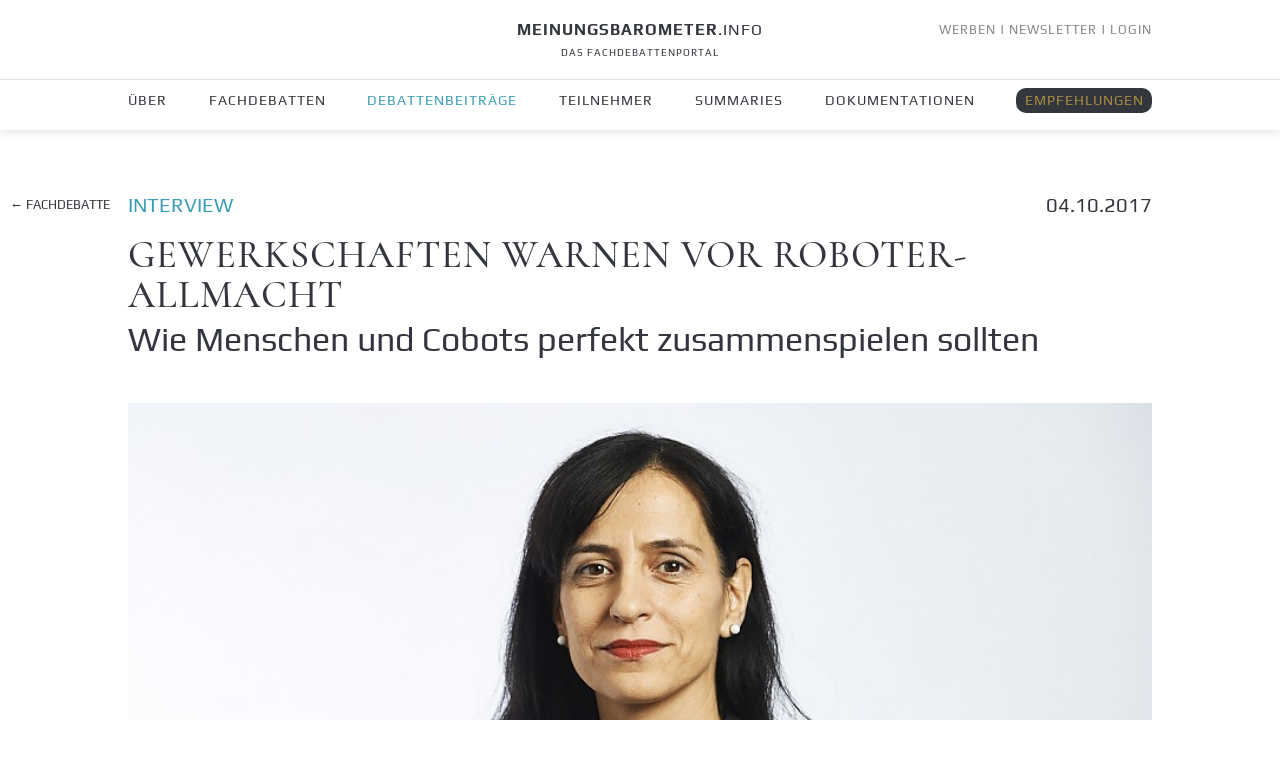

--- FILE ---
content_type: text/html; charset=iso-8859-1
request_url: https://www.meinungsbarometer.info/beitrag/Gewerkschaften-warnen-vor-Roboter-Allmacht_2524.html
body_size: 7195
content:
<!doctype html>
<html lang="de">
<head>
<meta charset="iso-8859-1">
<meta http-equiv="X-UA-Compatible" content="IE=edge,chrome=1">
<meta name="viewport" content="width=device-width, initial-scale=1, shrink-to-fit=no">
<meta name="google-site-verification" content="GQYqTQWw-_RYRqeeRfgCkK40K1rIA09Kk6NWOMXFm8E" />
<meta name="author" content="meinungsbarometer.info">
<meta name="publisher" content="meinungsbarometer.info">
<meta name="copyright" content="meinungsbarometer.info">
<meta name="description" content="F&uuml;r die gr&ouml;&szlig;te Gewerkschaft der Schweiz gilt der Grundsatz &quote;Digitalisierung und technische Entwicklung m&uuml;ssen den Menschen dienen. Roboter k&ouml;nnen die menschliche Arbeit unterst&uuml;tzten, sie einfacher und weniger gef&auml;hrlich machen. Bei kollaborativen Robotern, welche in der Produktion direkt mit Menschen interagieren, m&uuml;ssen die Arbeitsschritte sorgf&auml;ltig aufeinander abgestimmt sein&quote;, so Vania Alleva, Pr&auml;sidentin Gewerkschaft Unia Schweiz. Sogenannte Cobots sollten dabei in erster Linie eine Assistenzfunktion haben und die menschliche T&auml;tigkeit unterst&uuml;tzen.">
<meta name="Content-Language" content="de">
<meta name="keywords" content="Prof. Dr. Sascha Stowasser ,Institut für angewandte Arbeitswissenschaft,Trends,Roboter">
<meta name="ROBOTS" content="index,follow">
<meta name="revist-after" content="1 days">
<meta name="generator" content="TV-CMS 3.0"/>
<meta name="date" content="2017-10-04T10:03:00" />
<meta name="title" property="og:title" content="Gewerkschaften warnen vor Roboter-Allmacht - Wie Menschen und Cobots perfekt zusammenspielen sollten" />
<meta property="og:site_name" content="MEINUNGSBAROMETER.INFO - DAS FACHDEBATTENPORTAL" />
<meta property="og:description" content="F&uuml;r die gr&ouml;&szlig;te Gewerkschaft der Schweiz gilt der Grundsatz &quote;Digitalisierung und technische Entwicklung m&uuml;ssen den Menschen dienen. Roboter k&ouml;nnen die menschliche Arbeit unterst&uuml;tzten, sie einfacher und weniger gef&auml;hrlich machen. Bei kollaborativen Robotern, welche in der Produktion direkt mit Menschen interagieren, m&uuml;ssen die Arbeitsschritte sorgf&auml;ltig aufeinander abgestimmt sein&quote;, so Vania Alleva, Pr&auml;sidentin Gewerkschaft Unia Schweiz. Sogenannte Cobots sollten dabei in erster Linie eine Assistenzfunktion haben und die menschliche T&auml;tigkeit unterst&uuml;tzen." />
<meta property="og:type" content="article" />
<meta property="og:locale" content="de_DE" />
<meta property="og:image" content="https://www.meinungsbarometer.info/uploads/artikelbilder/3cb34a4da345273677483b21bb43b298.jpg" />
<meta name="thumbnail" content="https://www.meinungsbarometer.info/uploads/artikelbilder/3cb34a4da345273677483b21bb43b298_nl.jpg" />
<meta name="twitter:card" content="summary" />
<meta name="twitter:site" content="@Fachdebatten" />
<meta name="twitter:title" content="Gewerkschaften warnen vor Roboter-Allmacht - Wie Menschen und Cobots perfekt zusammenspielen sollten" />
<meta name="twitter:description" content="MEINUNGSBAROMETER.INFO - DAS FACHDEBATTENPORTAL - Aktuelle Fachdebatten für Entscheider aus Politik, Wirtschaft, Medien & Gesellschaft" />
<meta name="twitter:image" content="https://www.meinungsbarometer.info/uploads/artikelbilder/3cb34a4da345273677483b21bb43b298.jpg" />
<meta property="og:url" content="https://www.meinungsbarometer.info/beitrag/Gewerkschaften-warnen-vor-Roboter-Allmacht_2524.html" />
<link rel="canonical" href="https://www.meinungsbarometer.info/beitrag/Gewerkschaften-warnen-vor-Roboter-Allmacht_2524.html"/>
<title>Gewerkschaften warnen vor Roboter-Allmacht - Wie Menschen und Cobots perfekt zusammenspielen sollten | MEINUNGSBAROMETER.INFO - DAS FACHDEBATTENPORTAL</title>
<link rel="shortcut icon" href="https://www.meinungsbarometer.info/layout/images/favicon.ico" type="image/ico" />
<link rel="apple-touch-icon" sizes="57x57" href="https://www.meinungsbarometer.info/layout/images/touch-icon.png">
<link rel="apple-touch-icon" sizes="72x72" href="https://www.meinungsbarometer.info/layout/images/touch-icon72.png">
<link rel="apple-touch-icon" sizes="76x76" href="https://www.meinungsbarometer.info/layout/images/touch-icon76.png">
<link rel="apple-touch-icon" sizes="114x114" href="https://www.meinungsbarometer.info/layout/images/touch-icon114.png">
<link rel="apple-touch-icon" sizes="120x120" href="https://www.meinungsbarometer.info/layout/images/touch-icon120.png">
<link rel="apple-touch-icon" sizes="144x144" href="https://www.meinungsbarometer.info/layout/images/touch-icon144.png">
<link rel="apple-touch-icon" sizes="152x152" href="https://www.meinungsbarometer.info/layout/images/touch-icon152.png">
<link rel="apple-touch-icon" sizes="180x180" href="https://www.meinungsbarometer.info/layout/images/touch-icon180.png">


<link rel="icon" type="image/png" sizes="16x16" href="https://www.meinungsbarometer.info/layout/images/favicon-16x16.png">
<link rel="icon" type="image/png" sizes="32x32" href="https://www.meinungsbarometer.info/layout/images/favicon-32x32.png">
<link rel="icon" type="image/png" sizes="96x96" href="https://www.meinungsbarometer.info/layout/images/favicon-96x96.png">
<link rel="icon" type="image/png" sizes="192x192" href="https://www.meinungsbarometer.info/layout/images/android-icon-192x192.png">


<link rel="stylesheet" href="https://www.meinungsbarometer.info/layout/bootstrap.min.css"  type="text/css">
<link rel="stylesheet" href="https://www.meinungsbarometer.info/layout/main_style2024.css"  type="text/css">
<link rel="stylesheet" type="text/css" href="https://www.meinungsbarometer.info/layout/media_style.css" media="screen and (max-width: 1872px)" />
<script src="https://www.meinungsbarometer.info/js/jquery-3.6.0.min.js"></script>
<script src="https://www.meinungsbarometer.info/js/bootstrap.min.js"></script>
</head>
<body>
<script>
$(document).ready(function()  {
 
  
  $('#up_button').click(function() {
		  $(window).scrollTop(0);
  });


 
 $('#menuebutton').click(function() {
    if ($('body').hasClass('down')) 
     {
		  $('body').removeClass('down');
		 }
     
    if($( window ).width() <= 1023)
     {
      if($('#mainnav').css('display') == 'none')
       {
        $('#mainnav').slideDown( "slow" );
       }
      else
       {
        $('#nav_empfehlungen').slideUp( "slow" );
        $('#mainnav').slideUp( "slow" );    
       }     
     }     
  });
  
  
  
  
  $('.button_empfehlungen').click(function() {
   $('#nav_empfehlungen').slideDown( "slow" );
   $('.button_empfehlungen').addClass( "button_empfehlungen_aktiv" );
  });
  
  
  
  
  $('#nav_empfehlungen_schliessen').click(function() {
   $('#nav_empfehlungen').slideUp( "slow" );  
   $('.button_empfehlungen').removeClass( "button_empfehlungen_aktiv" );
  });
 
 
  

  
  
  $('#nav_empfehlungen').mouseleave(function() {
   $('#nav_empfehlungen').slideUp( "slow" );  
   $('.button_empfehlungen').removeClass( "button_empfehlungen_aktiv" );
   
    if($( window ).width() > 1023)
     {
       $('#wb').css( "display", "block" );
     }
    
  });


  
});


                       

var lastScrollTop = 0;	
$(window).scroll(function(event)
 {      
	var scrollTop = $(this).scrollTop();
		if (scrollTop > lastScrollTop)
     {
		  if (!$('body').hasClass('down')) 
        {
		   	 $('body').addClass('down');
          
         if($( window ).width() > 1023)
          {
           $('#menuebutton').fadeIn( "slow" );
          }
         else
          {
           $('#menuebutton').fadeOut( "slow" );
           $('#nav_empfehlungen').slideUp( "slow" );  //neu
           $('#mainnav').slideUp( "slow" ); 
          } 
            
        }
		 } 
    else 
     {
		  $('body').removeClass('down');
      
      if($( window ).width() > 1023)
       {
        $('#menuebutton').fadeOut( "slow" );
       }
      else
       {
        $('#menuebutton').fadeIn( "slow" );
        $('#nav_empfehlungen').slideUp( "slow" );  //neu
        $('#mainnav').slideUp( "slow" ); 
       }
     // $('#zumts').css( "top", "185px" );
     
		 }

		lastScrollTop = scrollTop;

		if ($(this).scrollTop() <= 0) 
     {
	    $('body').removeClass('down');
       
	   }; 
     
     
 if($(window).scrollTop() > 1000) 
   {
	  $('#up_button').fadeIn( "slow" );
   };

 if($(window).scrollTop() < 1023)  
   {
	  $('#up_button').fadeOut( "slow" );
   }; 
   
          
});

</script>












<header> 
 <div class="banner_nav">       
 
<div class="reglogin"><a href="https://www.meinungsbarometer.info/in-fachdebatten-werben.html">WERBEN</a> | <a href="https://www.meinungsbarometer.info/newsletterbestellen.html">NEWSLETTER</a> | <a href="https://www.meinungsbarometer.info/login.html">LOGIN</a></div>
<a style="display:block;" href="https://www.meinungsbarometer.info/">
<h1 class="logo"><strong>MEINUNGSBAROMETER</strong>.INFO</h1>
<h2 class="logo" style="margin-bottom:0px;">DAS FACHDEBATTENPORTAL</h2>
</a>
</div>
<hr>
<nav id="mainnav">
<div class="divnav">
<ul>
<li><a href="https://www.meinungsbarometer.info/ueberuns.html">&Uuml;BER</a></li>
<li><a href="https://www.meinungsbarometer.info/debatten/index_1.html">FACHDEBATTEN</a></li>
<li><a class="aktiv" href="https://www.meinungsbarometer.info/beitraege/index.html">DEBATTENBEITR&Auml;GE</a></li>
<li><a href="https://www.meinungsbarometer.info/teilnehmer.html">TEILNEHMER</a></li>
<li><a href="https://www.meinungsbarometer.info/summaries/index.html">SUMMARIES</a></li>
<li><a href="https://www.meinungsbarometer.info/dokumentationen/index.html">DOKUMENTATIONEN</a></li>
<li class="mobilnav"><a href="https://www.meinungsbarometer.info/in-fachdebatten-werben.html">WERBEN</a></li>
<li id="button_empfehlungen"><span class="button_empfehlungen">EMPFEHLUNGEN</span></li>
</ul>
</div>
<div id="nav_empfehlungen">
<div id="nav_empfehlungen_schliessen">X</div>
<div class="nav_empfehlungen_container">
<h1>EMPFEHLUNGEN F&Uuml;R ENTSCHEIDER</h1>
<a class="empficon_nav_alle" href="https://www.meinungsbarometer.info/empfehlungen/index.html"><div class="empficon_nav_text">ALLE</div></a>
<a class="empficon_nav_b4b" href="https://www.meinungsbarometer.info/best4business/index.html"><div class="empficon_nav_text">BEST 4 BUSINESS</div></a>
<a class="empficon_nav_mi" href="https://www.meinungsbarometer.info/meetingsandincentives/index.html"><div class="empficon_nav_text">MEETINGS &amp; INCENTIVES</div></a>
<a class="empficon_nav_awl" href="https://www.meinungsbarometer.info/afterwork/index.html"><div class="empficon_nav_text">AFTER WORK LUXURY</div></a>
<a class="empficon_nav_hw" href="https://www.meinungsbarometer.info/healthandwellbeing/index.html"><div class="empficon_nav_text">HEALTH &amp; WELLBEING</div></a>
<a class="empficon_nav_ur" href="https://www.meinungsbarometer.info/urlaubundreisen/index.html"><div class="empficon_nav_text">URLAUB &amp; REISEN</div></a>
<a class="empficon_nav_ml" href="https://www.meinungsbarometer.info/modernliving/index.html"><div class="empficon_nav_text">MODERN LIVING</div></a>
</div>
</div>
</nav>
</header>
<div class="maincontent">
<a id="menuebutton"><img class="menuebutton_pic" src="https://www.meinungsbarometer.info/layout/images/menue_icon.png" alt="Menue-Button"/></a>
<section class="section_container margintop_190" itemscope itemtype="http://schema.org/NewsArticle">
<div class="starttopthemenslide"><a id="zurdebatte" href="https://www.meinungsbarometer.info/debatten/Wenn-Cobots-die-Arbeit-machen_313.html">&#8592; FACHDEBATTE</a>
<div style="display:flex; justify-content:space-between;"><span class="blau" >Interview</span><span class="datum">04.10.2017</span></div><h1 itemprop="headline" style="padding: 0px 0px 0px 0px; margin:10px 0px 5px 0px;">Gewerkschaften warnen vor Roboter-Allmacht</h1><h2 itemprop="alternativeHeadline" style="padding: 0px 0px 40px 0px;">Wie Menschen und Cobots perfekt zusammenspielen sollten</h2><div class="beitragsbildmitinitiator"><img itemprop="image" id="mainpic" src="https://www.meinungsbarometer.info/uploads/artikelbilder/3cb34a4da345273677483b21bb43b298.jpg" class="beitragsbild" alt="Vania Alleva, Pr&auml;sidentin Gewerkschaft Unia Schweiz" title="Vania Alleva, Pr&auml;sidentin Gewerkschaft Unia Schweiz"/>
    <span class="bildquelle">Quelle: Unia</span>
	  <span class="bildbeschriftung" style="padding:0px;">Vania  Alleva</span>
    <span class="position">Präsidentin</span>
    <span class="bildbeschriftungbeitrag">Gewerkschaft Unia</span><div class="initiator_te">
          <img id="inipic" src="https://www.meinungsbarometer.info/uploads/initiatoren/4.jpg" class="beitragsbild" alt=""/>
          <div class="text">INITIATOR DIESER FACHDEBATTE<br>Alexander Hiller<br>Redakteur<br>Meinungsbarometer.info<br>
          </div>
          <a href="https://www.meinungsbarometer.info/debatten/Wenn-Cobots-die-Arbeit-machen_313.html" class="zurfachdebatte">ZUR FACHDEBATTE</a>
    </div></div>   
 </div> <div class="content_container margintop_90 beitragmobil">
   <div class="teasertext"><p>F&uuml;r die gr&ouml;&szlig;te Gewerkschaft der Schweiz gilt der Grundsatz "Digitalisierung und technische Entwicklung m&uuml;ssen den Menschen dienen. Roboter k&ouml;nnen die menschliche Arbeit unterst&uuml;tzten, sie einfacher und weniger gef&auml;hrlich machen. Bei kollaborativen Robotern, welche in der Produktion direkt mit Menschen interagieren, m&uuml;ssen die Arbeitsschritte sorgf&auml;ltig aufeinander abgestimmt sein", so Vania Alleva, Pr&auml;sidentin Gewerkschaft Unia Schweiz. Sogenannte Cobots sollten dabei in erster Linie eine Assistenzfunktion haben und die menschliche T&auml;tigkeit unterst&uuml;tzen.
  </div><br /><hr><br /><br /></div><div class="content_container" style="margin-top:40px;"> 
   <div class="beitragtext" itemprop="articleBody"><p><strong>Kollaborative Roboter kurz auch &bdquo;Cobots&ldquo; gehen Menschen bei der Arbeit direkt zur Hand &ndash; eine Erleichterung f&uuml;r Menschen oder langfristig eine Gefahr f&uuml;r ihre Jobs?<br></strong>F&uuml;r uns gilt der Grundsatz: Digitalisierung und technische Entwicklung m&uuml;ssen den Menschen dienen. Roboter k&ouml;nnen die menschliche Arbeit unterst&uuml;tzten, sie einfacher und weniger gef&auml;hrlich machen. Bei kollaborativen Robotern, welche in der Produktion direkt mit Menschen interagieren, m&uuml;ssen die Arbeitsschritte sorgf&auml;ltig aufeinander abgestimmt sein. &nbsp;&laquo;Cobots&raquo; sollen in erster Linie eine Assistenzfunktion haben und die menschliche T&auml;tigkeit unterst&uuml;tzen. Eine Produktion ohne menschliche Intelligenz und das Know-How der Arbeitenden ist nicht denkbar. Arbeitsmodelle, die darauf abzielen, menschliche T&auml;tigkeiten und Eingriffe komplett zu ersetzen oder nur noch Restfunktionen von Menschen ausf&uuml;hren zu lassen, werden sich nicht durchsetzen. Menschliche Arbeit spielt auch in hochtechnisierten Prozessen mit &laquo;Cobots&raquo; eine wichtige Rolle. Werden sie intelligent eingesetzt, k&ouml;nnen kollaborative Roboter auch dazu dienen, die Gestaltungsspielr&auml;ume der Besch&auml;ftigten zu erweitern.</p>
<p><strong>&bdquo;Cobots&ldquo; arbeiten im Gegensatz zu herk&ouml;mmlichen Industrierobotern regelm&auml;&szlig;ig in unmittelbarer N&auml;he von Menschen. Welche besonderen Sicherheitserfordernisse sehen Sie dadurch?<br></strong>Die herk&ouml;mmlichen Industrieroboter d&uuml;rfen aus Sicherheitsgr&uuml;nden nur in klar abgegrenzten Bereichen arbeiten, zu denen Menschen normalerweise keinen Zugang haben. Bei den neuen kollaborativen Robotern m&uuml;ssen, wie bei anderen neuen Maschinen auch, die m&ouml;glichen Gef&auml;hrdungen f&uuml;r die arbeitenden Menschen systematisch erhoben und die Risiken bewertet werden, bevor die neuen Roboter zum Einsatz kommen. Werden in einer Werkhalle &laquo;Cobots&raquo; installiert, so m&uuml;ssen auf jeden Fall flankierende Sicherheitsvorkehrungen getroffen werden. Die Sicherheit und Gesundheit der arbeitenden Menschen haben dabei oberste Priorit&auml;t. Dazu geh&ouml;rt auch, dass die Arbeitspl&auml;tze ergonomisch entsprechend ausgestaltet und die Besch&auml;ftigten sorgf&auml;ltig geschult werden. Die neuen Risiken durch die direkte Zusammenarbeit von Mensch und Roboter m&uuml;ssen auch in der Unfallpr&auml;vention beachtet werden und in entsprechende Normen einfliessen. Die Deutsche Gesetzliche Unfallversicherung hat dazu bereits Weisungen erlassen; die schweizerische Unfallversicherung SUVA muss da nachziehen.</p>
<p><strong>&bdquo;Cobots&ldquo; verf&uuml;gen oft &uuml;ber umfangreiche Sensorik. Wie l&auml;sst sich die Total-&Uuml;berwachung am Arbeitsplatz verhindern?<br></strong>Aus Sicht der Besch&auml;ftigten stellt sich die Frage, welche Daten gespeichert werden, wer dar&uuml;ber verf&uuml;gen darf, wer sie nutzt und zu welchen Zwecken dies geschieht. Die Arbeitgeber m&uuml;ssen den Besch&auml;ftigten mitteilen, welche personenbezogenen Daten gesammelt und wie diese genutzt werden. Ebenso muss garantiert werden, dass die Daten nach einer bestimmten Zeit gel&ouml;scht und nicht an externe Stellen weitergegeben werden. Die Arbeitenden und die Gewerkschaft sollen ein Recht auf Einsicht, Korrekturen und L&ouml;schung personenbezogener Daten haben, die im Rahmen der Arbeit erfasst werden.</p>
<p><strong>Sehen Sie gesetzlichen Regulierungsbedarf in Hinblick auf &bdquo;Cobots&ldquo;? <br></strong>Bei der Gestaltung der Arbeitsprozesse und Einf&uuml;hrung von neuen Technologien sollen die Besch&auml;ftigten mitentscheiden k&ouml;nnen. Die Schweiz hinkt bez&uuml;glich Mitbestimmungsrechten der Arbeitnehmenden im internationalen Vergleich hinterher. Hier besteht Handlungsbedarf, wobei die Mitbestimmung im Rahmen des Gesetzes oder in Gesamtarbeitsvertr&auml;gen (Tarifvertr&auml;gen) reguliert werden kann. Wichtig ist auch, wie oben erw&auml;hnt, dass die zust&auml;ndigen Stellen Regelungen zum Gesundheitsschutz erarbeiten und durchsetzen. F&uuml;r &laquo;Cobots&raquo; gilt dasselbe wie f&uuml;r den gesamten Digitalisierungsprozess: Technologische Neuerungen sollen die Menschen nicht verdr&auml;ngen, sondern das Leben und die Arbeit der Leute einfacher und angenehmer machen. Die Gewerkschaft Unia schl&auml;gt vor diesem Hintergrund eine Reihe &laquo;digitaler Grundrechte&raquo; der Arbeitnehmenden vor. Dazu geh&ouml;rt neben der Mitbestimmung etwa ein Recht auf Weiterbildung und Umschulung, wenn sich Branchen und Berufsprofile durch die Digitalisierung ver&auml;ndern. Aber auch ein klar umrissenes Recht auf Nicht-Erreichbarkeit in der Freizeit und eine angemessene Beteiligung der Besch&auml;ftigten an digitalen Produktivit&auml;tsfortschritten m&uuml;ssen angestrebt werden.</p></div>

 </div>	
 

</section><section class="section_container banner_beitraege_margin">
<div class="startbreitbild">
<div class="anzeige_b">WERBUNG</div>
<a href="https://www.meinungsbarometer.info/best4business/Personal-Branding-mit-Nikola-Marquardt_5065.html"><img src="https://www.meinungsbarometer.info/uploads/werbung/11_09_25_Webinar_Termin.png" class="beitragsbild" alt="LIVE-WORKSHOP PERSONAL BRANDING mit Dipl.-Journ. Nikola Marquardt - Jetzt mehr erfahren"/></a>
</div>
</section>

<section class="section_container margintop_80">
<div class="content_container" style="margin-top:50px;"><span class="ueberschrift_dreiquadrate"><span class="dreiquadrate">&#9632;&#9632;&#9632;</span> WEITERE BEITRÄGE DIESER FACHDEBATTE</span></div>
<div class="startdebattenbeitraegeslide" style="margin-top:0px; ">
 <div class="unten_mobil"><p>EIN DEBATTENBEITRAG VON<br>
Prof. Dr.  Oliver  Bendel<br>
Forscher<br>
FHNW</p></div>
<div class="div_beitragsbild"><a href="https://www.meinungsbarometer.info/beitrag/Maschinen-Ethiker-sagt-weniger-Arbeit-fuer-Menschen-voraus_2525.html"><img src="https://www.meinungsbarometer.info/uploads/artikelbilder/d308e626501484cfafe07d9cbb2146c7.jpg" class="beitragsbild" alt="Prof. Dr. Oliver Bendel, Experte f&uuml;r Maschinenethik am Institut f&uuml;r Wirtschaftsinformatik der Hochschule f&uuml;r Wirtschaft FHNW"/></a>
</div>
<div class="text">
<span class="blau">Trends | Roboter</span>
<a href="https://www.meinungsbarometer.info/beitrag/Maschinen-Ethiker-sagt-weniger-Arbeit-fuer-Menschen-voraus_2525.html"><h1>Maschinen-Ethiker sagt weniger Arbeit <span class="dreiquadrate">&#9632; &#9632; &#9632;</span></h1>
<h2>Müssen wir uns schon bald auf andere Aufgaben <span class="dreiquadrate">&#9632; &#9632; &#9632;</span></h2></a>
 <div class="unten"><p>EIN DEBATTENBEITRAG VON<br>
Prof. Dr.  Oliver  Bendel<br>
Forscher<br>
FHNW</p></div>
</div>
</div>

<div class="startdebattenbeitraegeslide" style="margin-top:0px; ">
 <div class="unten_mobil"><p>EIN DEBATTENBEITRAG VON<br>
Prof. Dr. Sascha Stowasser <br>
Direktor<br>
Institut für angewandte Arbeitswissenschaft</p></div>
<div class="div_beitragsbild"><a href="https://www.meinungsbarometer.info/beitrag/Kollaborative-Roboter-stellen-hohe-Anforderungen-an-die-Sicherheit_2522.html"><img src="https://www.meinungsbarometer.info/uploads/artikelbilder/8fc85055a57304cc4d5ae49733210b1d.jpg" class="beitragsbild" alt="Prof. Dr. Sascha Stowasser - Direktor - Institut f&uuml;r angewandte Arbeitswissenschaft e.V. "/></a>
</div>
<div class="text">
<span class="blau">Trends | Roboter</span>
<a href="https://www.meinungsbarometer.info/beitrag/Kollaborative-Roboter-stellen-hohe-Anforderungen-an-die-Sicherheit_2522.html"><h1>Kollaborative Roboter stellen hohe <span class="dreiquadrate">&#9632; &#9632; &#9632;</span></h1>
<h2>Wie die Maschinenhelfer die Arbeit verändern </h2></a>
 <div class="unten"><p>EIN DEBATTENBEITRAG VON<br>
Prof. Dr. Sascha Stowasser <br>
Direktor<br>
Institut für angewandte Arbeitswissenschaft</p></div>
</div>
</div>

<a href="https://www.meinungsbarometer.info/debatten/Wenn-Cobots-die-Arbeit-machen_313.html" class="mehrlesen">ZUR FACHDEBATTE</a>
</section>

<script>
$(document).ready(function(){

  if($(".beitragsbildmitinitiator").width() < 1364)
  {
    var beitragbildhoehe = $("#mainpic").height();
    var inibildhoehe = $("#inipic").height();
    var topcalc = beitragbildhoehe - inibildhoehe-17+"px";
    
    $(".initiator_te").css( "top", topcalc);    
  }  


  $(window).resize(function(){
  if($(".beitragsbildmitinitiator").width() < 1364)
  {
    var beitragbildhoehe = $("#mainpic").height();
    var inibildhoehe = $("#inipic").height();
    var topcalc = beitragbildhoehe - inibildhoehe-17+"px";
    
    $(".initiator_te").css( "top", topcalc);
    
   // $("span").text(topcalc);
    
  }  
    
  });
});

</script>


<section class="section_container" style="margin-top:90px;">
<div class="content_container" style="margin-top:50px;"><span class="ueberschrift_dreiquadrate"><span class="dreiquadrate">&#9632;&#9632;&#9632;</span> DIESE FACHDEBATTE K&Ouml;NNTE SIE AUCH INTERESSIEREN</span></div>
<div class="startdebattenslide" style="margin-top:0px; margin-bottom:0px;">
<div class="text">
<span class="blau">DIGITALISIERUNG | TRENDS & INNOVATIONEN | WIRTSCHAFT</span>
<a href="https://www.meinungsbarometer.info/debatten/Weiterbildung-in-Zeiten-von-KI-und-digitaler-Transformation_734.html"><h1>Weiterbildung in Zeiten von KI und digitaler Transformation</h1>
<h2>Wie neue Technologien die Menschen fit f&uuml;r die Transformation machen k&ouml;nnen</h2></a>
</div>
<div class="initiator">
<img src="https://www.meinungsbarometer.info/uploads/initiatoren/56.jpg" class="beitragsbild" alt="Uwe Schimunek"/>
<p>INITIATOR<br>Uwe Schimunek<br>Freier Journalist<br>Meinungsbarometer.info</p>
</div></div>

</section>

<section class="section_container" style="margin-top:60px;">
<h1 id="1" style="text-align:center; padding: 0px 0px 0px 0px; margin:10px 0px 5px 0px;">&Uuml;BER UNS</h1>
<div class="content_container" style="margin-top:80px;">
<div class="beitragtext">
<p>Meinungsbarometer.info ist die Plattform f&uuml;r Fachdebatten in der digitalen Welt. Unsere Fachdebatten vernetzen Meinungen, Wissen &amp; K&ouml;pfe und richten sich an Entscheider auf allen Fach- und F&uuml;hrungsebenen. Unsere Fachdebatten vereinen die hellsten K&ouml;pfe, die sich in herausragender Weise mit den dr&auml;ngendsten Fragen unserer Zeit auseinandersetzen.</p>
<h3>&uuml;berparteilich, branchen&uuml;bergreifend, interdisziplin&auml;r</h3>
<p>Unsere Fachdebatten f&ouml;rdern Wissensaustausch, Meinungsbildung sowie Entscheidungsfindung in Politik, Wirtschaft, Wissenschaft, Medien und Gesellschaft. Sie stehen f&uuml;r neue Erkenntnisse aus unterschiedlichen Perspektiven. Mit unseren Fachdebatten wollen wir den respektvollen Austausch von Argumenten auf Augenh&ouml;he erm&ouml;glichen - faktenbasiert, in gegenseitiger Wertsch&auml;tzung und ohne Ausklammerung kontroverser Meinungen.</p>
<h3>kompetent, konstruktiv, reichweitenstark</h3>
<p>Bei uns debattieren Spitzenpolitiker aus ganz Europa, F&uuml;hrungskr&auml;fte der Wirtschaft, namhafte Wissenschaftler, Top-Entscheider der Medienbranche, Vordenker aus allen gesellschaftlichen Bereichen sowie internationale und nationale Fachjournalisten. Wir haben bereits mehr als 600 Fachdebatten mit &uuml;ber 20 Millionen Teilnahmen online abgewickelt.</p>
<h3>nachhaltig und budgetschonend</h3>
<p>Mit unseren Fachdebatten setzen wir auf Nachhaltigkeit. Unsere Fachdebatten schonen nicht nur Umwelt und Klima, sondern auch das eigene Budget. Sie helfen, aufwendige Veranstaltungen und &uuml;berfl&uuml;ssige Gesch&auml;ftsreisen zu reduzieren &ndash; und trotzdem die angestrebten Kommunikationsziele zu erreichen.</p>
<h3>mehr als nur ein Tweet</h3>
<p>Unsere Fachdebatten sind mehr als nur ein fl&uuml;chtiger Tweet, ein oberfl&auml;chlicher Post oder ein eifriger Klick auf den Gef&auml;llt-mir-Button. Im Zeitalter von X (ehemals Twitter), Facebook &amp; Co. und der zunehmenden Verk&uuml;rzung, Verk&uuml;mmerung und Verrohung von Sprache wollen wir ein Zeichen setzen f&uuml;r die Entwicklung einer neuen Debattenkultur im Internet. Wir wollen das gesamte Potential von Sprache nutzen, verst&auml;ndlich und respektvoll miteinander zu kommunizieren.</p>
</div>
</div>
</section>


</div> <!-- <div class="maincontent"> -->
<footer>
<div class="footer_grau">
<nav>
<h1>FACHDEBATTEN</h1>
<ul>
<li><a href="https://www.meinungsbarometer.info/debatten/index_1.html">ALLE</a></li>
<li>|</li>
<li><a href="https://www.meinungsbarometer.info/debatten/index_1.html">LAUFENDE</a></li>
<li>|</li>
<li><a href="https://www.meinungsbarometer.info/debatten/index_2.html">BEENDETE</a></li>
</ul>
<br />
<h1>DEBATTENBEITR&Auml;GE</h1>
<ul>
<li><a href="https://www.meinungsbarometer.info/beitraege/index.html">NEUE</a></li>
<li>|</li>
<li><a href="https://www.meinungsbarometer.info/beitraege/index_1.html">MEIST GELESENE</a></li>
</ul>
<br />
<h1>TEILNEHMER</h1>
<ul>
<li><a href="https://www.meinungsbarometer.info/teilnehmer.html">LAUFENDER &amp; BEENDETER FACHDEBATTEN</a></li>
</ul>
<br />
<h1>SERVICE</h1>
<ul>
<li><a href="https://www.meinungsbarometer.info/in-fachdebatten-werben.html">WERBEN</a></li>
<li>|</li>
<li><a href="https://www.meinungsbarometer.info/newsletterbestellen.html">NEWSLETTER</a></li>
<li>|</li>
<li><a href="https://www.meinungsbarometer.info/ticker.html">DEBATTENTICKER</a></li>
<li>|</li>
<li><a href="https://www.meinungsbarometer.info/dokumentationen/index.html">DOKUMENTATIONEN</a></li>
</ul>
<br />
<h1>EMPFEHLUNGEN F&Uuml;R ENTSCHEIDER</h1>
<ul>
<li><a href="https://www.meinungsbarometer.info/empfehlungen/index.html">ALLE</a></li>
<li>|</li>
<li><a href="https://www.meinungsbarometer.info/best4business/index.html">BEST 4 BUSINESS</a></li>
<li>|</li>
<li><a href="https://www.meinungsbarometer.info/meetingsandincentives/index.html">MEETINGS &amp; INCENTIVES</a></li>
<li>|</li>
<li><a href="https://www.meinungsbarometer.info/afterwork/index.html">AFTER WORK LUXURY</a></li>
<li>|</li>
<li><a href="https://www.meinungsbarometer.info/healthandwellbeing/index.html">HEALTH &amp; WELLBEING</a></li>
<li>|</li>
<li><a href="https://www.meinungsbarometer.info/urlaubundreisen/index.html">URLAUB &amp; REISEN</a></li>
<li>|</li>
<li><a href="https://www.meinungsbarometer.info/modernliving/index.html">MODERN LIVING</a></li>
</ul>
<br />
<h1>ALLGEMEINES</h1>
<ul>
<li><a href="https://www.meinungsbarometer.info/ueberuns.html">&Uuml;BER</a></li>
<li>|</li>
<li><a href="https://www.meinungsbarometer.info/impressum.html">IMPRESSUM</a></li>
<li>|</li>
<li><a href="https://www.meinungsbarometer.info/agb.html">AGB</a></li>
<li>|</li>
<li><a href="https://www.meinungsbarometer.info/datenschutzerklaerung.html">DATENSCHUTZERKL&Auml;RUNG</a></li>
</ul>
</nav>
</div>
</footer>
<a id="up_button">&uarr;</a>
</body>
</html>


--- FILE ---
content_type: text/css
request_url: https://www.meinungsbarometer.info/layout/main_style2024.css
body_size: 13575
content:
/* Copyright 2021 www.thiele-vision.de */

/*@import url('https://fonts.googleapis.com/css2?family=Cormorant:wght@500&display=swap');   */

/* latin-ext */

@font-face {
  font-family: 'Cormorant';
  font-style: normal;
  font-weight: 500;
  font-display: swap;
  src: local('Cormorant'), local('Cormorant'), url(fonts/Cormorant_latin-ext_500.woff2) format('woff2');
  unicode-range: U+0100-024F, U+0259, U+1E00-1EFF, U+2020, U+20A0-20AB, U+20AD-20CF, U+2113, U+2C60-2C7F, U+A720-A7FF;
}
/* latin */
@font-face {
  font-family: 'Cormorant';
  font-style: normal;
  font-weight: 500;
  font-display: swap;
  src: local('Cormorant'), local('Cormorant'), url(fonts/Cormorant_latin_500.woff2) format('woff2');
  unicode-range: U+0000-00FF, U+0131, U+0152-0153, U+02BB-02BC, U+02C6, U+02DA, U+02DC, U+2000-206F, U+2074, U+20AC, U+2122, U+2191, U+2193, U+2212, U+2215, U+FEFF, U+FFFD;
}

/*#########################################################################################################################################################*/
/* latin-ext */
@font-face {
  font-family: 'Open Sans';
  font-style: normal;
  font-weight: 400;
  src: local('Open Sans Regular'), local('OpenSans-Regular'), url(fonts/OpenSans_latin-ext_400.woff2) format('woff2');
  unicode-range: U+0100-024F, U+0259, U+1E00-1EFF, U+2020, U+20A0-20AB, U+20AD-20CF, U+2113, U+2C60-2C7F, U+A720-A7FF;
}
/* latin */
@font-face {
  font-family: 'Open Sans';
  font-style: normal;
  font-weight: 400;
  src: local('Open Sans Regular'), local('OpenSans-Regular'), url(fonts/OpenSans_latin_400.woff2) format('woff2');
  unicode-range: U+0000-00FF, U+0131, U+0152-0153, U+02BB-02BC, U+02C6, U+02DA, U+02DC, U+2000-206F, U+2074, U+20AC, U+2122, U+2191, U+2193, U+2212, U+2215, U+FEFF, U+FFFD;
}

/* latin-ext */
@font-face {
  font-family: 'Open Sans';
  font-style: normal;
  font-weight: 600;
  src: local('Open Sans SemiBold'), local('OpenSans-SemiBold'), url(fonts/OpenSans_latin-ext_600.woff2) format('woff2');
  unicode-range: U+0100-024F, U+0259, U+1E00-1EFF, U+2020, U+20A0-20AB, U+20AD-20CF, U+2113, U+2C60-2C7F, U+A720-A7FF;
}
/* latin */
@font-face {
  font-family: 'Open Sans';
  font-style: normal;
  font-weight: 600;
  src: local('Open Sans SemiBold'), local('OpenSans-SemiBold'), url(fonts/OpenSans_latin_600.woff2) format('woff2');
  unicode-range: U+0000-00FF, U+0131, U+0152-0153, U+02BB-02BC, U+02C6, U+02DA, U+02DC, U+2000-206F, U+2074, U+20AC, U+2122, U+2191, U+2193, U+2212, U+2215, U+FEFF, U+FFFD;
}

@font-face {
  font-family: 'Open Sans';
  font-style: normal;
  font-weight: 400;
  src: local('Open Sans Regular'), local('OpenSans-Regular'), url(fonts/OpenSans_latin_400.woff) format('woff');
}
@font-face {
  font-family: 'Open Sans';
  font-style: normal;
  font-weight: 600;
  src: local('Open Sans SemiBold'), local('OpenSans-SemiBold'), url(fonts/OpenSans_latin_600.woff) format('woff');
}

/* latin-ext */
@font-face {
  font-family: 'Play';
  font-style: normal;
  font-weight: 400;
  src: local('Play Regular'), local('Play-Regular'), url(fonts/Play_latin-ext_400.woff2) format('woff2');
  unicode-range: U+0100-024F, U+0259, U+1E00-1EFF, U+2020, U+20A0-20AB, U+20AD-20CF, U+2113, U+2C60-2C7F, U+A720-A7FF;
}
/* latin */
@font-face {
  font-family: 'Play';
  font-style: normal;
  font-weight: 400;
  src: local('Play Regular'), local('Play-Regular'), url(fonts/Play_latin_400.woff2) format('woff2');
  unicode-range: U+0000-00FF, U+0131, U+0152-0153, U+02BB-02BC, U+02C6, U+02DA, U+02DC, U+2000-206F, U+2074, U+20AC, U+2122, U+2191, U+2193, U+2212, U+2215, U+FEFF, U+FFFD;
}

/* latin-ext */
@font-face {
  font-family: 'Play';
  font-style: normal;
  font-weight: 700;
  src: local('Play Bold'), local('Play-Bold'), url(fonts/Play_latin-ext_700.woff2) format('woff2');
  unicode-range: U+0100-024F, U+0259, U+1E00-1EFF, U+2020, U+20A0-20AB, U+20AD-20CF, U+2113, U+2C60-2C7F, U+A720-A7FF;
}
/* latin */
@font-face {
  font-family: 'Play';
  font-style: normal;
  font-weight: 700;
  src: local('Play Bold'), local('Play-Bold'), url(fonts/Play_latin_700.woff2) format('woff2');
  unicode-range: U+0000-00FF, U+0131, U+0152-0153, U+02BB-02BC, U+02C6, U+02DA, U+02DC, U+2000-206F, U+2074, U+20AC, U+2122, U+2191, U+2193, U+2212, U+2215, U+FEFF, U+FFFD;
}

@font-face {
  font-family: 'Play';
  font-style: normal;
  font-weight: 400;
  src: local('Play Regular'), local('Play-Regular'), url(fonts/Play_latin_400.woff) format('woff');
}
@font-face {
  font-family: 'Play';
  font-style: normal;
  font-weight: 700;
  src: local('Play Bold'), local('Play-Bold'), url(fonts/Play_latin_700.woff) format('woff');
}


@charset "UTF-8";
/* Body */

html {
  scroll-behavior: smooth;
}

body {
 font-family: 'Play','Open Sans';
 background-color: #FFFFFF;
 margin-top: 0px;
 margin-right: 0px;
 margin-bottom: 0px;
 margin-left: 0px;
 font-style: normal;
 /*font-weight: 200;  */
 width: 100%;
 color: #33373D;
 box-sizing: border-box; /*Include padding and border in the element's total width and height*/
  -ms-hyphens: auto; /* ab IE10 */
  -moz-hyphens: auto; /* seit Firefox 6 */
  -webkit-hyphens: auto; /* seit Safari 5.1 (OS X), Safari 4.1 (iOS) */
  hyphens: auto;
}

/* Firefox */
* {
 scrollbar-width: thin;
 scrollbar-color: #3C9DB4 transparent;/*#33373d; */
}

/* Chrome, Edge, and Safari */
body::-webkit-scrollbar {
  width: 8px;
}

body::-webkit-scrollbar-track {
  background: transparent;/*#33373d; */
}

body::-webkit-scrollbar-thumb {
  background-color: #3C9DB4;
}


.hg_grau {
 background-color: #F4F6F8;
}


.left-center {
  margin: 0;
  left: 20px;
  position: absolute;
  top: 50%;
}

.vertical-center {
  margin: 0;
  position: absolute;
  top: 50%;
  -ms-transform: translateY(-50%);
  transform: translateY(-50%);
}

.section_container {
 width: 100%;
 height: auto;
 display: block;
 margin-top: 0px;
 position: relative;
}

.startthemengebiet {
  margin-top: 80px;   /*40*/
}

.section_container .mainhead,
.section_container h1 {
 font-family: 'Cormorant';
 font-size: clamp( 26px, 3vw, 52px);  /* clamp( 30px, 3.0vw, 60px);*/   
 font-weight: normal;
  /*line-height: 65px;2.7vw0.9*/
 line-height: clamp( 35px, 3.0vw, 65px);
 text-align: center;
 text-transform: uppercase;
 display:block;
}

.section_container h2 {
 font-family: 'Play';
 font-size: clamp( 20px, 3vw, 34px);  
 font-weight: normal;
 /*line-height: 44px; */
 line-height: clamp( 34px, 3.0vw, 44px);
 text-align: center;
}


.startempfehlungen_bg {
 background-color: #33373D;
 padding: 90px 0px 80px 0px;     /*padding: 90px 0px 80px 0px;*/
 z-index:3;
/* margin-bottom:-80px;*/
}

.sonderbeitrag_galerie_overlay {
 background-color: #FFFFFF;
 z-index:3;
}

/*############################################################################*/
.carousel-indicators li {
  width:10px;
  height:10px;
  margin-right:15px;
  margin-left:15px;
  margin-bottom:65px;
  border-radius:50%;
  border:0;
  opacity:100%;
  background-color:#FFFFFF;  /*transparent*/
  box-shadow:0 0 0 0.15rem #FFFFFF; 
} 

.carousel-indicators .active {
  background-color:transparent;
}

.carousel-caption {
 bottom:20%;
}

.section_container .carousel-control-prev,
.section_container .carousel-control-next {
 width:20px;  
 height:70%; 
}
  
#topthemenslide .carousel-control-prev,
#topthemenslide .carousel-control-next {
 height:60%;
}


.startbild .carousel-control-prev,
.startbild .carousel-control-next {
 /*height:calc(100% + 150px); */
 height: 50px;
 margin: 0;
  position: absolute;
  
  top:50%;
  -ms-transform: translateY(-50%);
  transform: translateY(-50%);
}
  
#debattenteilnehmerslide .carousel-control-prev,
#debattenteilnehmerslide .carousel-control-next {
 height:50%;
}


#galerieslide .carousel-control-prev,
#galerieslide .carousel-control-next,
#galerie2slide .carousel-control-prev,
#galerie2slide .carousel-control-next,
#sonderbeitragslide .carousel-control-prev,
#sonderbeitragslide .carousel-control-next {
 width:20px;
 height: 90%;
 margin-left:-30px;
}

#galerieslide .carousel-control-prev,
#galerieslide .carousel-control-next
 {
 height: calc(90% - 100px);
}

#startslide .carousel-control-prev,
#startslide .carousel-control-next {
 z-index:200;
 width:20px;
 height:100%;
 margin-left:230px;
}

#startslide .carousel-control-next {
 margin-right: 230px;
}

#galerieslide .carousel-control-next,
#galerie1slide .carousel-control-next,
#galerie2slide .carousel-control-next,
#galerie3slide .carousel-control-next,
#sonderbeitragslide .carousel-control-next {
 margin-right:-30px;
}

#laufendedebattenslide .carousel-control-prev,
#laufendedebattenslide .carousel-control-next,  
#debattenbeitraegeslide .carousel-control-prev,
#debattenbeitraegeslide .carousel-control-next {
 height:90%;
}

#dokumentationenslide .carousel-control-prev,
#dokumentationenslide .carousel-control-next {
 height:90%;
 }
 

.section_container .carousel-indicators .active {
  background-color:transparent;  
}

.section_container .carousel-indicators li {
 background-color:#33373D; 
 box-shadow:0 0 0 .15rem #33373D;
}

.sonderbeitrag_galerie_overlay .carousel-control-prev-icon,
.section_container .carousel-control-prev-icon {
 background-image: url("images/pfeil_links_grau.png"); 
 background-size: 12px 15px;   /*8px 10px;*/
}

.sonderbeitrag_galerie_overlay .carousel-control-next-icon,
.section_container .carousel-control-next-icon {
 background-image: url("images/pfeil_rechts_grau.png"); 
 background-size: 12px 15px;
}

 .section_container .startempfehlungen_bg .carousel-control-next {
 width:22%;
 height:75%;
 }
 
 .section_container .startempfehlungen_bg .carousel-control-prev {
  width:22%;
  height:75%;
 }

.startempfehlungen_bg .carousel-control-prev-icon {
 background-image: url("images/pfeil_links_gold.png"); 
 background-size: 12px 15px;
}


.startempfehlungen_bg .carousel-control-next-icon {
 background-image: url("images/pfeil_rechts_gold.png"); 
 background-size: 12px 15px;
}  


/*#############################################################################*/
#wb {
 position:fixed;
 font-size:12px; 
 color:#AA8C41; 
 top:200px; 
 right:0px;
 text-align:right; 
 padding-right:20px;
 z-index: 1000;
}

.ueber_mobil,
#wb_sonder,
#wb_mobil {
 position:relative;
 font-size:12px; 
 color:#AA8C41; 
 top:0px; 
 right:0px;
 text-align:right; 
 padding-right:20px;
 display: none;
}

#wb_sonder {
  display: block;
}

#zurdebatte,
#zumts {
 position: fixed;
 left: 10px;
 top:185px;
 display: block;
 color: #AA8C41; 
/*font-size:16px;  */
 font-size: clamp( 10px, 1.0vw, 16px);
 padding: 10px 0px 10px 0px;
 z-index:2;
}

#zurdebatte {
color: #33373D; 
}

#menuebutton {
display:none; 
position:fixed;
top:10px;/*40%*/
left:10px; 
z-index:100;
cursor: pointer;
} 

.menuebutton_pic {
 width:45px;
}  

#up_button {
display:none; 
margin:0px 0px 0px 0px;
padding:0px 20px 0px 20px;
position:fixed;
bottom:5px;
right:0px; 
z-index:100;
cursor: pointer;
font-size:40px;
font-weight: bold;
color:#AA8C41;
}

a {text-decoration: none;}

a:link,
a:visited {
 color: #33373D; text-decoration: none;
}

.reglogin a.aktiv,
.reglogin a:hover,
a.aktiv,
a:active,
a:hover,
a.teilnehmer .text:hover, 
.startdebattenslide .text a:hover h1,
.startdebattenslide .text a:hover h2,  
.startdebattenbeitraegeslide .text a:hover h1,
.startdebattenbeitraegeslide .text a:hover h2,
.startdebattenbeitraegeslide .text a:hover p {
 color: #3C9DB4; text-decoration: none;
}


.startempfehlungen_bg .beitragtext a:link,
.startempfehlungen_bg .beitragtext a:visited {
 color: #FFFFFF;/*#AA8C41; gold*/ 
 text-decoration: none;
}

.startempfehlungen_bg a.mehrlesen:link,
.startempfehlungen_bg a.mehrlesen:visited {
 color: #AA8C41; /*gold*/ 
}

.startempfehlungen_bg .beitragtext a:active,
.startempfehlungen_bg .beitragtext a:hover {
 color: #3C9DB4;/*#FFFFFF;*/ 
 text-decoration: none;
}


.startempfehlungen_bg a:active h1,
.startempfehlungen_bg a:active h2,
.startempfehlungen_bg a:hover h1,
.startempfehlungen_bg a:hover h2,
.startempfehlungenslide a:hover h1,
.startempfehlungenslide a:hover h2 {
 color: #FFFFFF; text-decoration: none;
}

.startempfehlungen_bg a.mehrlesen:hover {
 color: #FFFFFF;
}

/* Navigation */
header {
 z-index: 100;
 position: fixed;
 border: 0px;
 width: 100%;
 height: auto;/*130px;  105*/
 background-color: #FFFFFF;
 padding-top: 10px; /*28*/
}

.maincontent hr,
header hr {
	float: right;
  background-color: #E5E5E8;
  color: #E5E5E8;
  border: #E5E5E8;
  height: 1px;
  width: 100%;
  margin: 20px 0px 0px 0px;     /*10*/
}

.maincontent hr {
  margin: 40px 0px 30px 0px;
}

.anzeige {
 color: #AA8C41;
 font-weight: normal;
 font-family: 'Play';
 font-size:12px;  /*18px 0.7vw*/
 text-align: right;
 width: 100%; /*80*/
 margin: 0 auto; /*  background-color:#FF0000;*/
 margin-top: 50px;  /*-50*/
 padding: 0px 10px 0px 0px;        
/* max-width: 1364px;   */
}

.anzeige_b {
 color: #33373d;
 font-weight: normal;
 font-family: 'Play';
 font-size:12px;  /*18px 0.7vw*/
 text-align: right;
 width: 100%;
/* margin: 0 auto; */
}

.anzeige_s {
 color: #AA8C41;
 font-weight: normal;
 font-family: 'Play';
 font-size:12px;
 text-align: right;
 width: 100%; /*80*/
 margin: 0 auto; 
 margin-top: 0px;
 margin-bottom: -20px;
 padding: 0px 10px 0px 0px;        
}

h1.logo,
h2.logo {
 color: #33373d;
 font-weight: normal;
 font-family: 'Play';
 text-align: center;
 letter-spacing: 1px;   /*0.01vw0.1em;*/
 font-size: clamp(16px, 1.0vw, 22px);  /* 1.0vw 1.3em  26px*/
 padding-top: 10px;
}

h2.logo  {
 font-size: clamp(10px, 0.7vw, 16px);  /*0.7vw 0.9em 16px*/
 padding-top: 0px;
}

header .banner_nav {
 width:80%; 
 max-width:1364px; 
 margin:auto;
 position: relative;
}

header .reglogin {
 /*font-size: 14px; 0.6vw0.8em; 14px*/
 font-size: clamp( 10px, 1.0vw, 14px);
 letter-spacing: 1px;  /*0.02vw0.8em;*/
 text-align:right;
 margin: 10px 0px 0px 0px;    /*20px 0px -30px 0px;  */
 /*background-color:#FF0000; */
 width: 30%;
 position: absolute;
 top:0px;
 right: 0px;
}

header .reglogin a {
 color: #85878B;   
}

/* +++++++++++++++++++++ Navigation-Empfehlungen ++++++++++++++++++++++++++++ */
#nav_empfehlungen {
 display: none;
 background-color:#33373d; 
 width:100%; 
 margin-top:0px;
}

#nav_empfehlungen_schliessen {
 cursor:pointer; 
 color:#aa8c41; 
 float: right; 
 margin:5px 10px 0px 0px; 
 font-size:28px;
}

.nav_empfehlungen_container {
 margin:auto; 
 display:flex; 
 flex-wrap:wrap;  
 width:80%;  
 max-width: 1364px; 
 justify-content:space-between;
}

#nav_empfehlungen h1 {
 display:block; 
 width:100%;
 color:#aa8c41;
 font-size: 16px; 
 padding: 10px 0px 0px 10px; 
 letter-spacing:1.1px;
}
/* ++++++++++++++ Navigation-Empfehlungen (Ende) ++++++++++++++++++++++++++++ */

nav {
 display: table;
 margin: auto;
}  

footer nav {
 display: block;
 width:80%;
 max-width:1364px;
 padding: 0px;
} 

/*08.08.2021 background-color:#FF0000; */
header nav {
 z-index: 100;
 left:0px;
 border: 0px;
 width: 100%;
 height: 50px;    /*150*/
 background-color: #FFFFFF;
}

#mainnav {
 -webkit-box-shadow: 0px 15px 10px -15px #E5E5E8;
 -moz-box-shadow: 0px 15px 10px -15px #E5E5E8; 
 box-shadow: 0px 2px 10px 0px #E5E5E8; 

}              
.divnav ul {    
 border: 0px;
 width:80%;  max-width: 1364px;  margin:auto;
 height:50px; 
 
 display:flex; flex-wrap:wrap;  justify-content:space-between;
/* background-color:#FF0000;  */
}

.startthemengebietauswahl nav ul,
footer nav ul,
header nav ul {
 list-style: none;
}


header nav ul {
 padding: 10px 0px 0px 0px;                                            
}     

header .lupe {
 height: 19px;
}

nav ul li {
	float: left;
	color: #33373D;
/*	font-size: 18px;  1.1em 1.125em  18px 14*/
  font-size: clamp( 14px, 1.0vw, 18px);
	text-align: center;
/*	margin-right: 50px; 50 25*/
	letter-spacing: 1px;
	font-weight: normal;
  /*display:table-column;
	transition: all 0.3s linear;*/
}

footer .footer_grau nav h1,
footer .footer_grau nav ul {
 padding: 0px;
 margin: 0px;
}

footer .footer_grau nav ul {
 margin: 0px 0px 20px -5px;
}

 nav .divnav ul li {
/*	float: left;  */
	color: #33373D;
/*	font-size: 18px;  1.1em 1.125em  18px 14*/
  font-size: clamp( 14px, 1.0vw, 18px);
	text-align: left;
	margin-right: 0px; /*50 25*/
	letter-spacing: 1px;
	font-weight: normal;
 /*background-color:#00FF00;  */
}
/* für Navigation (ein- und ausblenden) */

#zurdebatte,
#zumts,
header {
 transition:transform .25s .1s ease-in-out;
}

.down #zurdebatte,
.down #zumts {
 transform:translate3d(0, -140px, 0);
}

.down header {
 transform:translate3d(0, -170px, 0);
}


.hidden {
 display:none;
 }
     
.tvshadow {
 -webkit-box-shadow: 0px 15px 10px -15px #E5E5E8; 
 -moz-box-shadow: 0px 15px 10px -15px #E5E5E8;   
 box-shadow: 0px 15px 10px -15px #E5E5E8;  
} 

.tvshadow2 {
-webkit-box-shadow: 0 0 15px #E5E5E8; 
 -moz-box-shadow: 0 0 15px #E5E5E8;  
 box-shadow: 0 0 15px #E5E5E8;
 }
 
.maincontent {
 margin-top: 0px; /*125*/ 
 margin-bottom: 80px;  /*80*/
 width: 100%;
 float: right; 
 height: auto;	
}

.videoslide {
 min-width: 100%; 
 min-height: 100%;
}

.footer_grau {  
  margin-top:1px; /*80px; */
	width: 100%;
  color: #FFFFFF;
	background-color: #33373D;
	float: right;
	padding: 30px 0px 0px 0px;
}

.footer_grau ul li {
	margin: 0px 5px 0px 5px;
}

.footer_grau ul li,
.footer_grau ul li a {
 color: #FFFFFF;
/* font-size: 12px; 0.75em 12px*/
 font-size: clamp( 10px, 1.0vw, 12px);
}

.footer_grau ul li:hover a {
 color: #3C9DB4;
}

.footer_grau nav ul {
	color: #FFFFFF;
  display: block;
  float: left;
  margin: 0px 0px 0px 0px;	
}

.slider_unten {
 z-index:50;
 margin-top:-44px;
 position: relative;
 width:66px;
}

.startthemengebietauswahl ul li a:link,
.startthemengebietauswahl ul li a:visited {
 color: #33373D;
}

.startthemengebietauswahl ul li a.aktiv,
.startthemengebietauswahl ul li a:active,
.startthemengebietauswahl ul li a:hover {
 color: #3C9DB4;
}

.startthemengebietauswahl ul li {
 margin: 0px 5px 0px 5px;
}

.startthemengebietauswahl ul li,
.startthemengebietauswahl ul li a {
 font-weight: normal;
 font-family: 'Play';
 color: #33373D;
 /* font-size: 24px;  1.0 vw 24px 1.1em;*/ 
 font-size: clamp( 16px, 1.4vw, 24px);
}

.startthemengebietauswahl ul.nav1 li,
.startthemengebietauswahl ul.nav1 li a {
 font-size: clamp( 26px, 3vw, 42px); 
}

.startthemengebietauswahl nav ul {
 display: block;
 /*float: left;*/
 margin: 40px 0px 0px 0px; /* margin: 40px 0px 0px 0px;	*/
/* text-align: center;  */
 padding: 0px;
}


.footer_grau nav h1 {
 /*font-size: 0.875em; 14px*/
 font-size: clamp( 12px, 1.0vw, 14px);
 display: block;
 clear: left;
 text-align: left;
 padding: 0px 0px 0px 45px;
 margin: 15px 0px 0px 0px;
}

nav.footer_weiss {
 width: 100%;
}

.footer_weiss ul {
 width: 80%;
 max-width: 1364px;
 display:flex;
 justify-content: center;
 margin:auto;
}

.footer_weiss li {
 padding: 0px 20px 0px 20px;
}


 ul.subnav2 li a,
 ul.subnav2 li {
   font-size: clamp( 12px, 1.4vw, 16px);
   position: relative;
 }
 
 ul.subnav2 li {
  top:-80px;
  left: clamp( 100px, 2.4vw, 100px);
 }



.startbild {
 position: relative;
	width: 100%;
	height: 100%;
/*	float: right;  */
	display: block;
  margin: 0px 0px 30px 0px;
}

.startbild .container-fluid { 
 margin: 0px auto; 
 padding: 0px;
 }   

.startbildtext {
 width:72%; /*70%*/
 background-color: #0C0D0E; /*#0C0D0E;*/ 
 opacity: 0.8;
 padding: 30px 10px 20px 10px;/*5vw 2vw 4vw 2vw; */
 position: relative; /*absolute*/
 margin: 0px auto;
}

.startbildtext h1,
.startbildtext h2 {
	color: #3C9DB4;
	text-align: center;
	font-weight: normal;
}

.startbildtext h1 {
  font-family: 'Cormorant';
	/*font-size: 3.1vw;3.1vw; 5em 80px; */
  font-size: clamp( 26px, 3.1vw, 80px);
	font-weight: normal;
	/*line-height: 3.1vw;3.1vw;*/
  line-height: clamp( 30px, 3.1vw, 100px);
  margin: 0em 1em 0em 1em;
}

.h1startbildtext {
 font-family: 'Cormorant';
 /*font-size: 3.1vw; 5em 80px; */
 font-size: clamp( 26px, 2.0vw, 80px);
 /*	line-height: 3.1vw; */
 line-height: clamp( 40px, 2.0vw, 100px);
}

.startbildtext h2 {
  font-family: 'Play';
	/*font-size: 1.7vw;  1.7vw;  2.5em 40px*/
  font-size: clamp( 13px, 1.7vw, 40px);
	/*line-height:1.2vw; 1.2vw;     0.8em*/
  line-height: clamp( 26px, 1.2vw, 42px);
  margin:0.6em;
  letter-spacing:0.05em;

}

/*########################### Über uns #######################################*/
img.fullscreen,
video.fullscreen {
  position: absolute;
  z-index: 0;
  object-fit: cover; 
  min-width: 100%;
  min-height: 100%;
  width:100%;
  height:100%;
}

.ueberunsstartbildtext {
 width:100%;
 height: 300px;
 display: flex;
 align-items: center;
 justify-content: center;
}   

.ueberunsstartbildtext h1 {
 font-size: clamp(30px, 2.7vw, 60px);
 line-height: clamp(30px, 2.7vw, 60px);
}

/*############################################################################*/

.startempfehlungen_bg h1 {
 margin-top: 20px;
 color:#AA8C41;
}

.startempfehlungen_bg .startdebattenslide .text h1,
.startempfehlungen_bg .startdebattenslide .text h2,
.startempfehlungen_bg .bildbeschriftung,
.empfehlungen h1,
.empfehlungen h2,
.startempfehlungen_bg h2,
.startempfehlungen_bg .teasertext p,
.empfehlungen .bildbeschriftung,
.empfehlungen .zurfachdebatte {
 color:#AA8C41;
}

.startempfehlungen_bg .startdebattenslide .text h1,
.startempfehlungen_bg .startdebattenslide .text h2,
.startempfehlungen_bg .bildbeschriftung,
.empfehlungen h1,
.empfehlungen h2,
.startempfehlungen_bg h2,
.empfehlungen .bildbeschriftung {
 overflow: hidden;
 display: -webkit-box;
 -webkit-box-orient: vertical;
 -webkit-line-clamp: 3; 
}


.startempfehlungen_bg .startdebattenslide .text {
 background-color: #33373D;
} 


.content_container_21,
.datumempfehlung,
.content_container,
.startdokumentationengross,
.dokumentationenanzeigen,
.startteilnehmerslide,
.startbreitbild,
.startthemengebietauswahl,
.startempfehlungenslide,
.startdebattenslide,
.startdebattenbeitraegeslide,
.startdebattentickerdiv,
.starttopthemenslide {
 max-width: 1364px;
 width: 80%;
 margin: 0px auto;
 padding: 0px; 
}

.datumempfehlung {
 text-align: right;
 /*font-size: 20px;  1.0vw 1.25em 20px*/
 font-size: clamp( 15px, 3vw, 20px);
 color:#AA8C41; 
 padding: 0px 0px 10px 0px;
}

.datumdebatte {
 text-align: left;
 /*font-size: 14px; */
 font-size: clamp( 10px, 3vw, 14px);
}

.startdebattenbeitraegeslide {
 display:flex;
 margin-top: 10px;  /*30*/
 margin-bottom: 50px;     /*2.6vw 50px 110*/
}  

.carousel-inner .carousel-item .startdebattenbeitraegeslide {
 margin-top: 80px;
 margin-bottom: 110px;
}  

.galerieslide,
.startteilnehmerslide {
 display:flex; 
 /*justify-content: space-between;*/
}


.startdebattenslide {
 display:flex;
 margin-bottom: 70px; 
 margin-top: 85px;
}  

#topthemenslide .carousel-indicators {
 bottom: -50px;  /*120*/
}

.starttopthemenslide hr {
 margin-top:90px;
 margin-bottom:25px;
}

.starttopthemenslide .datum {
 text-align: right;
 font-size: clamp( 15px, 3vw, 20px);
/* display: block; */
 padding: 0px 0px 5px 0px;
 margin: 0px 0px 0px 0px;
}

.startdebattentickerdiv .datum {
 text-align: left;
  /*font-size: 14px;0.6vw0.875em 14px*/
 font-size: clamp( 10px, 3vw, 14px);
 display: block;
 padding: 0px 0px 5px 0px;
}

.beitragsbild {
  width: 100%;
  height: auto;
	max-width: 1364px;
}

.sonderbeitraegeslide {
 display:flex; 
 flex-wrap:wrap;  
 justify-content:space-between;
}


.sonderbeitraegeslide .beitragsbild,
.startempfehlungenslide .beitragsbild,
.startdebattenbeitraegeslide .beitragsbild {
 width: 50%;	
}

.startdebattenbeitraegeslide .beitragsbild {
  width:100%;	
}

.startdebattenbeitraegeslide .div_beitragsbild {
 width:50%;	
}

.startdebattenbeitraegeslide .text {
 width: 50%;	
 max-width: 642px;
 padding: 0px 10px 0px 35px; /* 0vw 0.9vw 0vw 1.9vw;   */ 
 position: relative;
}

.startdebattenslide .text {
 width: 66.3%;	
 max-width: 904px;
 padding: 0px 0px 0px 0px;
 background-color: #F4F6F8;
 margin: 0px 1.1% 32px 0px;   /* margin: 0px 1.1% 30px 0px;*/
 position:relative;
}


.startdebattenslide .initiator {
   width: 32.6%;	 /* 32.6*/
  /*max-width: 444px; 01.11.2022 */
	padding: 0px 0px 0px 0px;
	background-color: #F4F6F8;
	margin: 0px 0px 33px 0px;   /*	margin: 0px 0px 30px 0px;*/
}

.startdebattenslide .initiator p {
 /*font-size: 18px; 0.8vw 0.9em 18px*/
 font-size: clamp( 14px, 1.0vw, 18px);
 font-family: 'Play';
 line-height: 28px; /* 1.2vw; 1.5em*/
 letter-spacing:0.5px; /*0.05vw; 0.09em*/
 padding: 15px 10px 0px 60px;
 display: block;/*01.11.2022*/
}

.content_container_21 .text h1,
.startdebattenbeitraegeslide .text .summary,
.startdebattenslide .text h1,
.startdebattenslide .text h2,
.startdebattenbeitraegeslide .text h1,
.startdebattenbeitraegeslide .text h2,
.startdebattenbeitraegeslide .text .subhead,
.startdebattenbeitraegeslide .text p {
 padding: 0px 10px 0px 0px;  /*0vw 0.1vw 0vw 0vw;*/
 margin: -8px 0px 0px 0px;
 /*font-size: 34px; 1.5vw 1.8em 34px;
 font-size: clamp( 30px, 3.0vw, 34px); */ 
 font-weight: normal;
 /*line-height: 44px; 1.8vw1.2em
 line-height: clamp( 40px, 3.0vw, 44px); */ 
 font-family: 'Cormorant';
 color: #33373D;
 text-align: left;
 display: block;
 hyphens: auto; /*
 hyphenate-limit-chars: auto 5;
 hyphenate-limit-lines: 2;
 -webkit-hyphens: auto;
 -webkit-hyphenate-limit-chars: auto 5;
 -webkit-hyphenate-limit-lines: 2;
 -ms-hyphens: auto;
 -ms-hyphenate-limit-chars: auto 5;
 -ms-hyphenate-limit-lines: 2; */
 
/* white-space: nowrap;
  overflow: hidden;
  text-overflow: ellipsis;
  hyphenate-limit-lines: 1; */  
 /* overflow: hidden;
  display: -webkit-box;
  -webkit-box-orient: vertical;
  -webkit-line-clamp: 2;  */
}

/*beteiligen p,   */
.startdebattenbeitraegeslide .text .summary,
.debattenbeschreibung p,
.startdebattenslide .text p,
.startdebattenslide .text h2,
.startdebattenbeitraegeslide .text h2,
.startdebattenbeitraegeslide .text .subhead {
/* font-size: 24px; 1.0vw 1.2em 24px;*/
 font-size: clamp( 18px, 3.0vw, 24px);
 /*line-height:34px; 1.4vw;1.35em*/
 line-height: clamp( 28px, 3.0vw, 34px);
 letter-spacing:0.4px;/*0.09vw; */
font-family: 'Play';
}

.debattenbeschreibung p {
 letter-spacing:0px;
}

.startdebattenslide .text p {
 line-height:48px;
}
.startdebattenslide .text h1 {
 margin: 10px 0px 0px 30px;
 font-size: clamp( 26px, 2vw, 34px);
 line-height: clamp( 28px, 2vw, 36px);
 text-transform: uppercase; 	
}

.startdebattenslide .text h2 {
 margin: 30px 0px 0px 30px;	   /*90px 0px 0px 30px;	*/
 padding: 0px 10px 20px 0px;
}

.startdebattenbeitraegeslide .text p {
 margin: 30px 0px 0px 0px;
 font-size: clamp( 14px, 1.0vw, 16px); /*1.125em 18px;*/    
 font-family: 'Play';
 /*line-height: 22px; 1.3vw */
 line-height: clamp( 16px, 2vw, 22px);
 letter-spacing: 1px;
}


.startdebattenbeitraegeslide .text h1 {
  /*font-size: 34px;clamp( 20px, 1.2vw, 24px);  1.4vw*/
 font-size: clamp( 28px, 2vw, 34px);
/* line-height: 44px;1.8vw; */
 line-height: clamp( 38px, 3vw, 44px);
 letter-spacing: 1px;/*0.01vw; */
 text-transform: uppercase;
}

.content_container_21 .text .subheadline,
.startdebattenbeitraegeslide .text h2,
.startdebattenbeitraegeslide .text .subheadline,
.startdebattenbeitraegeslide .text .subhead {
 padding-right: 0px;
 margin-top: 10px;/*0.8vw; */
 font-size: clamp( 18px, 2vw, 24px);
 line-height: clamp( 28px, 1vw, 34px);
 letter-spacing: 1px;/*0.07vw; */
}    

.summank .text .initiator_phone {
  display: none;
}
 
.starttopthemenslide .bildquelle {
	text-align: left;
  font-size: clamp( 12px, 1vw, 14px);
  display: block;
  padding: 5px 0px 15px 0px;
  color: #85878B;
}

.starttopthemenslide .position {
 text-align: left;
 font-size: clamp( 16px, 2vw, 28px);
 letter-spacing:1px;
 margin: -10px 0px 5px 0px;
 text-transform: uppercase;
 max-width: 900px;
 overflow: hidden;
 display: -webkit-box;
  -webkit-box-orient: vertical;
  -webkit-line-clamp: 2;  
}

 .starttopthemenslide .bildbeschriftung,
 .starttopthemenslide .bildbeschriftungbeitrag {
 text-align: left;
 font-size: clamp( 14px, 2vw, 24px);   /*clamp( 16px, 2vw, 28px);*/
 letter-spacing:1px;/*0.05vw; */
 margin: -10px 0px 5px 0px;
 text-transform: uppercase;
/* min-height: 100px; */ 
 overflow: hidden;
 display: -webkit-box;
  -webkit-box-orient: vertical;
  -webkit-line-clamp: 3;  
}

 .starttopthemenslide .bildbeschriftungbeitrag {
  max-width: 900px;
  -webkit-line-clamp: 4;  
}

.starttopthemenslide .bildbeschriftung {
  padding: 10px 0px 50px 0px;
 }
 
 .starttopthemenslide .position,
 .starttopthemenslide .bildbeschriftungbeitrag {
  font-size: clamp( 12px, 2vw, 18px);
  padding: 5px 0px 0px 0px; 
}

.starttopthemenslide .blau {
	text-align: left;   
  font-size: clamp( 14px, 2vw, 20px); /*clamp( 16px, 2vw, 24px);*/
	color: #3C9DB4; 
	display: block;
	margin: 0px 0px 0px 0px;   /*margin: 30px 0px 0px 0px;*/
  text-transform: uppercase;
}

.rubriktext,
.empf_content_h1,
.empf_content_h2 {
 text-align: center;  /*center*/
 font-size: clamp( 12px, 2vw, 14px);     /*clamp( 14px, 2vw, 18px); clamp( 12px, 2vw, 14px);*/
 display: block; 
 text-transform: uppercase;
 color:#FFFFFF; 
 margin:20px 0px 0px 0px;
}

.empf_content_h1,
.empf_content_h2 {
 text-align: left;  /*center*/
}

.empf_content_h1,
.empf_content_h2 {
 font-size: clamp( 16px, 2vw, 24px);
 margin:40px 0px 0px 0px;
}

.empf_content_h2 {
 font-size: clamp( 16px, 2vw, 20px);
 margin:20px 0px 0px 0px;
}

.startdebattenslide .blau,
.startdebattenbeitraegeslide .blau {
	text-align: left;
	/*font-size:18px; 0.79vw 0.9em 18px;*/
  font-size: clamp( 14px, 2vw, 18px);
  /*line-height:18px; */
  line-height: clamp( 14px, 2vw, 18px);
  letter-spacing: 0.5px; /*0.01vw 0.09em*/
	color: #3C9DB4; 
	display: block;
	padding: 0px 0px 20px 0px;
  text-transform: uppercase;
}

/*.starttopthemenslide .rutext {
  color:#FFFFFF; 
  margin:20px 0px 20px 0px; 
  text-align:center; 
  font-size: clamp( 14px, 2vw, 18px);
  line-height: clamp( 14px, 2vw, 18px);
  letter-spacing: 0.5px;
	display: block;
	padding: 0px 0px 20px 0px;
  text-transform: uppercase;
}    */

.startdebattenslide .blau {
	padding: 40px 0px 0px 30px;
}

.starttopthemenslide h1 {
 text-align: left;
 font-size: clamp( 26px, 3vw, 52px);   
 /*line-height: 70px; 3.3vw;   2.8*/
 line-height: clamp( 40px, 3vw, 70px);
 letter-spacing: 1px; /*0.05vw;*/
 font-weight: normal;
 font-family: 'Cormorant';
 display: block;
 margin: 10px 0px 5px 0px;  /*margin: 30px 0px 5px 0px;*/
 text-transform: uppercase;
 hyphens: auto;
}

.starttopthemenslide h2 {
 text-align: left;
 /*font-size: 34px;1.7vw; 1.5vw 2.125em 34px;*/
 font-size: clamp( 22px, 3vw, 34px);
 font-weight: normal;
 font-family: 'Play';
 display: block;
 margin: 0px 0px 5px 0px;
 hyphens: auto;
}

.starttopthemenslide .overlay_bg_width {
 width:60%;
}

.startdebattentickerdiv h2 {
 text-align: left;
/* font-size: 28px; 1.17vw 1.75em; 28px;*/
 font-size: clamp( 20px, 3.0vw, 28px);
 letter-spacing: 1px;/*0.05vw;*/
 font-weight: normal;
 font-family: 'Play';
 display: block;
 margin: 0px 0px 0px 0px;
 text-transform: uppercase;
 hyphens: auto;
}

.startdebattentickerdiv hr {
 margin: 20px 0px 20px 0px;
 height: 1px;
}

.dreiquadrate {
 /*font-size:34px; 2vw1.7vw 1.45em 30px;*/
 font-size: clamp( 10px, 2vw, 20px);   /*clamp( 24px, 2vw, 30px); 11.11.2022*/
 color: #3C9DB4; 
 letter-spacing:2px;
 white-space: nowrap;	
}

.startdebattentickerdiv .dreiquadrate {
/* font-size: 40px;*/ 
 font-size: clamp( 26px, 2vw, 34px);
}

.startempfehlungenslide {
 margin-top: 10px; 
 margin-bottom: 120px;
}  

.themenspezial .dreiquadrate,
.startempfehlungenslide .dreiquadrate {
  /*font-size: 34px; 1.7vw 1.4vw 1.45em 30px;*/
  font-size: clamp( 24px, 2vw, 30px);
  letter-spacing:2px;
	color: #AA8C41;
}

.ueberschrift_dreiquadrate {          /*h1.ueberschrift_dreiquadrate*/
 letter-spacing:2px; 
 /*font-size: 25px; */
 font-size: clamp( 16px, 2vw, 22px);
 font-weight: bold;
 font-family: 'Play';
 text-align: left;
 margin: 0px 0px 10px 0px;
 display: block;
}


.ueberschrift_dreiquadrate .dreiquadrate {         
 letter-spacing:2px; 
 font-size: clamp( 26px, 2vw, 32px);
 font-weight: bold;
 font-family: 'Play';
 text-align: left;
 margin: 0px 0px 10px 0px;
}


.startdebattentickerdiv h1 {
 font-family: 'Play';
 /*font-size: 28px;  1.2vw1.75em 28px;*/
 font-size: clamp( 22px, 3.0vw, 28px);
 letter-spacing: 1px;/*0.1vw;*/
 font-weight: bold; 
 margin-bottom:40px;
 /*margin-top:0px; */
 text-align: left;
 padding: 0px 0px 0px 0px;     
}

.flex {
 display:flex;
 margin-top: 15px;
 margin-bottom: 100px;
 
  flex-wrap:wrap;      /* 02.11.2022 */
  justify-content:space-between;
}

.startdebattenbeitraegeslide .unten_mobil {
 display: none;
}

.startdebattenbeitraegeslide .unten,
.startempfehlungenslide .unten {
 margin: 0px;
 padding: 0px;
 bottom:0px;
 position: absolute;
 width: 100%;
}

.sonderbeitraegeslide .rechts,
.startempfehlungenslide .rechts {
 width:50%;
 margin: 0px 0px 0px 0px; /*35*/
 padding: 0px 0px 0px 35px;
 position: relative;
}

.sonderbeitraegeslide .beitragsbild,
.startempfehlungenslide .beitragsbild {
 margin: 0px 0px 0px 0px;
 padding: 0px 0px 0px 0px;
 width: 50%;
}

.sonderbeitraegeslide h1,
.sonderbeitraegeslide h2,
.startempfehlungenslide h1,
.startempfehlungenslide h2,
.startempfehlungenslide .subhead {
  /*font-size: 34px; 1.7vw 34px;*/
 font-size: clamp( 26px, 2.0vw, 34px);    /*3vw*/
 /*line-height: 44px;   2.0vw; */
 line-height: clamp( 32px, 2.0vw, 44px);
 letter-spacing:1px; /*0.05vw*/
 font-weight: normal;
 font-family: 'Cormorant';
 color: #AA8C41;
 text-align: left;
 padding: 0px 0px 0px 0px;
 margin: 0px 0px 0px 0px;
 hyphens: auto;
}                                            
                                                                                                          
.sonderbeitraegeslide h1,
.sonderbeitraegeslide h2 {
 color: #33373D;
}

.sonderbeitraegeslide a:hover h1,
.sonderbeitraegeslide a:hover h2 {
 color: #3C9DB4;
}

.sonderbeitraegeslide h1,
.startempfehlungenslide h1 {
 text-transform: uppercase;
}

.sonderbeitraegeslide h2,
.startempfehlungenslide h2,
.startempfehlungenslide .subhead {
 /* font-size: 24px;   1.2 24px font-size: clamp( 20px, 3.0vw, 24px);*/
 font-size: clamp( 18px, 3.0vw, 24px);
 line-height: clamp( 30px, 3.0vw, 34px);
/* line-height: 34px;   1.7vw*/
 letter-spacing:1px;  /*0.07vw*/
 font-weight: normal;
 font-family: 'Play';
/*	color: #AA8C41;  */
 padding: 30px 0px 0px 0px;
}

.startempfehlungenslide .empfehlungvontext,
.startempfehlungenslide p {
 /*font-size: 0.9vw; 0.75vw 18px*/
 font-size: clamp( 12px, 3.0vw, 18px);
 /*line-height: 0.7vw;*/
 line-height: clamp( 12px, 3.0vw, 18px);
 letter-spacing:0.1vw;
 font-weight: normal;
 font-family: 'Play';
 color: #AA8C41;
 text-align: left;
 padding: 50px 0px 0px 0px;
 /*padding: 50px 0px 0px 0px;  */
}

.sonderbeitraegeslide h3,
.themenspezial h3,
.startempfehlungenslide h3 {
  /*font-size:1.2vw; 0.9vw 1.5em; 24px;      font-size: clamp( 20px, 3.0vw, 24px);*/  
 font-size: clamp( 14px, 2.0vw, 24px);      
 letter-spacing:0.2vw;
 font-weight: bold;
 color: #F4F6F8;
 padding: 0px 0px 10px 0px;
}

.sonderbeitraegeslide h3 {
 color: #33373D;
}

.startempfehlungenslide p {
  padding: 0px 0px 0px 0px;
}

.startempfehlungenslide .empfehlungvonbild {
  width:26.6%;  /*26.6%;*/
  max-width: 171px; /*171*/
}   

.startempfehlungenslide .empfehlungvontext {
 line-height: 1.2vw;
 letter-spacing:0.05vw;
 width: 68.8%;  /*68.8%;*/
 max-width: 442px;
 position: absolute;
 bottom:0px;
 padding: 0vw 0vw 0vw 10.55vw;       
}


.mehrlesen {
	width: 100%;
	display: block;
	text-align: center;
/*	font-size: 24px;  1.0vw 1.5em 24px; font-size: clamp( 20px, 3.0vw, 24px);*/
 font-size: clamp( 18px, 3.0vw, 24px);
 /* line-height: 24px; */
 line-height: clamp( 20px, 3.0vw, 24px);
	font-weight: bold;
  letter-spacing:0.5px;/*0.08vw; */
	margin: 0px 0px 20px 0px;  /*0px 0px 20px 0px;   border: 1px solid #000000;*/
  color: #33373D;
  cursor: pointer;
 /*height: 30px;  22.08.2022 */

}

.startempfehlungen_bg .mehrlesen {
	color: #AA8C41;
	padding: 0px 0px 0px 0px;
}

#debattenteilnehmerslide {
 margin-top: 90px;
 /*min-height: 430px; */
}


.startteilnehmerslide .teilnehmer {
min-width: 401px; /*441 32.1%; 366 398 336*/
width: 32.3%;   /*32,1*/
/* height: 346px;  346 300*/
 display:block;

 margin: 0px  0px 20px 0px;
}

.startteilnehmerslide .teilnehmer .text{
 /*font-size: 18px; 0.8vw 1.125em18px*/
 font-size: clamp( 12px, 3.0vw, 18px);
 letter-spacing: 1px; /*0.1vw 0.1em*/
 font-weight: normal;
 font-family: 'Play';
 color: #33373D;
 text-align: center;
 padding: 30px 0px 20px 0px;
 -webkit-box-shadow: 0 0 15px #E5E5E8; 
 -moz-box-shadow: 0 0 15px #E5E5E8;  
 box-shadow: 0 0 15px #E5E5E8;
 min-height: 160px;  
}


.startempfehlungen_bg .carousel-indicators li {
 background-color:#AA8C41; 
 box-shadow:0 0 0 .15rem #AA8C41;
}

.section_container .empficons2,
.section_container .empficons,
.startempfehlungen_bg .empficons {
 display:flex;  
 justify-content: center; 
 flex-direction: row;
 margin-top:50px;
}

.section_container .empficons img,
.startempfehlungen_bg .empficons img {
 width: 8%;
 min-width: 60px;
 max-width: 60px; /*100 60*/
}

.section_container .empficons2 img {
 width: 8%;
 min-width: 90px;
 max-width: 90px; /*100 60*/
}

.startempfehlungen_bg .empficons_awl_aktiv,
.startempfehlungen_bg .empficons_b4b_aktiv,
.startempfehlungen_bg .empficons_a_aktiv,
.startempfehlungen_bg .empficons_awl,
.startempfehlungen_bg .empficons_b4b,
.startempfehlungen_bg .empficons_a {
 background: url(images/alle_gold.svg) no-repeat 0px 0px;
 background-size: contain; 
 height:160px;   
 width:160px;               
 margin: 20px 0px 0px 0px; 
 cursor: pointer;
} 

.startempfehlungen_bg .empficons_b4b {
 background: url(images/b4b_gold.svg) no-repeat 0px 0px;
}

.startempfehlungen_bg .empficons_awl_aktiv,
.startempfehlungen_bg .empficons_awl {  
 background: url(images/awl_gold.svg) no-repeat 0px 0px;
 margin: 0px 40px 0px 20px;
}

.startempfehlungen_bg .empficons_awl_aktiv,
.startempfehlungen_bg .empficons_b4b_aktiv,
.startempfehlungen_bg .empficons_a_aktiv,
.startempfehlungen_bg .empficons_awl:hover,
.startempfehlungen_bg .empficons_b4b:hover,
.startempfehlungen_bg .empficons_a:hover {
 background: url(images/alle_weiss.svg) no-repeat 0px 0px;
 background-size: contain;
 width:160px;
} 

.startempfehlungen_bg .empficons_b4b_aktiv,
.startempfehlungen_bg .empficons_b4b:hover {
 background: url(images/b4b_weiss.svg) no-repeat 0px 0px;/* 15px 12px; */
}

.startempfehlungen_bg .empficons_awl_aktiv,
.startempfehlungen_bg .empficons_awl:hover {
 background: url(images/awl_weiss.svg) no-repeat 0px 0px;/* 15px 12px; */
}


.empf_icons {
 width:auto;
 height: 6vw;/*14vw; 90px*/
 min-height:80px;
 max-height:150px; /*300px; */ 
 padding: 0px 0px 20px 0px;
 margin-top: -20px;
}

h1.icon_besch,
.icon_besch {
 color: #aa8c41;
 font-family: 'Play';
 font-size: clamp( 16px, 2vw, 24px); /* clamp( 16px, 2.0vw, 40px) 2vw; 1.2vw;  12px*/
 letter-spacing:1px;
 padding: 0px 10px 10px 10px;/**/                   
}

h1.icon_besch  {
 padding: 0px 10px 0px 10px;
 font-size: clamp( 22px, 2.0vw, 40px);            
}

.empficon_nav_text {
 position: absolute;
  /*padding:30px 0px 0px 0px; margin: 0vw 2.2vw 0vw 0vw;*/
 bottom: -30px;
 color: #aa8c41;
 text-align: center;
 width:100%; /*150px*/
 font-size:12px;  
}

.empficon_nav_c,
.empficon_nav_ml,
.empficon_nav_ur,
.empficon_nav_hw,
.empficon_nav_awl,
.empficon_nav_mi,
.empficon_nav_b4b,
.empficon_nav_alle {
 position: relative;
 background: url(images/b4b_ot_gold.svg) no-repeat 0px 0px;
 background-position: center;
 background-size: contain; 
 height:50px;   
 width:12%;        /*width:14.28%;*/       
 margin: 10px 0px 50px 0px; /*10px 0px 50px 0px; 20px 20px 50px 20px;*/
 cursor: pointer;
/* border: 1px solid;*/
}

.empficon_nav_alle {
 background: url(images/alle_gold_kt.svg) no-repeat 0px 0px;
 background-position: center;
 background-size: contain; 
/*width:17.4%; */  width:5%; 
margin: 10px 0px 50px 5px;   
}

.empficon_nav_mi {
 background: url(images/meeting_incentives_gold.svg) no-repeat 0px 0px;
 background-position: center;
 background-size: contain; 
/*width:17.4%; width:15%; */    
}

.empficon_nav_awl {
 background: url(images/awl_ot_gold.svg) no-repeat 0px 0px;
 background-position: center;
 background-size: contain; 
}

.empficon_nav_hw {
 background: url(images/health_wellbeing_gold.svg) no-repeat 0px 0px;
 background-position: center;
 background-size: contain; 
}

.empficon_nav_ur {
 background: url(images/urlaub_reisen_gold.svg) no-repeat 0px 0px;
 background-position: center;
 background-size: contain; 
}

.empficon_nav_ml {
 background: url(images/modern_living_gold.svg) no-repeat 0px 0px;
 background-position: center;
 background-size: contain;
}

.empficon_nav_c {
 background: url(images/charity_gold.svg) no-repeat 0px 0px;
 background-position: center;
 background-size: contain; 
  width:5%; 
 margin: 10px -20px 50px 0px;  
}
     
a.empficon_nav_c_aktiv .empficon_nav_text,
a.empficon_nav_ml_aktiv .empficon_nav_text,
a.empficon_nav_ur_aktiv .empficon_nav_text,
a.empficon_nav_hw_aktiv .empficon_nav_text,
a.empficon_nav_awl_aktiv .empficon_nav_text,
a.empficon_nav_mi_aktiv .empficon_nav_text,
a.empficon_nav_b4b_aktiv .empficon_nav_text,
a.empficon_nav_alle_aktiv .empficon_nav_text,
a.empficon_nav_c:hover .empficon_nav_text,
a.empficon_nav_ml:hover .empficon_nav_text,
a.empficon_nav_ur:hover .empficon_nav_text,
a.empficon_nav_hw:hover .empficon_nav_text,
a.empficon_nav_awl:hover .empficon_nav_text,
a.empficon_nav_mi:hover .empficon_nav_text,
a.empficon_nav_b4b:hover .empficon_nav_text,
a.empficon_nav_alle:hover .empficon_nav_text {
 color:#FFFFFF;
} 

a.empficon_nav_alle_aktiv,
a.empficon_nav_alle:hover {
 background: url(images/alle_weiss_kt.svg) no-repeat 0px 0px;
 background-position: center;
 background-size: contain;  
}

a.empficon_nav_b4b_aktiv,
a.empficon_nav_b4b:hover {
 background: url(images/b4b_ot_weiss.svg) no-repeat 0px 0px;
 background-position: center;
 background-size: contain; 
}

a.empficon_nav_mi_aktiv,
a.empficon_nav_mi:hover {
 background: url(images/meeting_incentives_weiss.svg) no-repeat 0px 0px;
 background-position: center;
 background-size: contain;   
}

a.empficon_nav_awl_aktiv,
a.empficon_nav_awl:hover {
 background: url(images/awl_ot_weiss.svg) no-repeat 0px 0px;
 background-position: center;
 background-size: contain; 
}

a.empficon_nav_hw_aktiv,
a.empficon_nav_hw:hover {
 background: url(images/health_wellbeing_weiss.svg) no-repeat 0px 0px;
 background-position: center;
 background-size: contain; 
}

a.empficon_nav_ur_aktiv,
a.empficon_nav_ur:hover {
 background: url(images/urlaub_reisen_weiss.svg) no-repeat 0px 0px;
 background-position: center;
 background-size: contain; 
}

a.empficon_nav_ml_aktiv,
a.empficon_nav_ml:hover {
 background: url(images/modern_living_weiss.svg) no-repeat 0px 0px;
 background-position: center;
 background-size: contain;
}

a.empficon_nav_c_aktiv,
a.empficon_nav_c:hover {
background: url(images/charity_weiss.svg) no-repeat 0px 0px;
 background-position: center;
 background-size: contain; 
  width:5%; 
 margin: 10px -20px 50px 0px;  

}   

.startthemengebietauswahl nav {
 margin-top: 0px;
 margin-bottom: 50px;
}
.startthemengebietauswahl .startdebattenbeitraegeslide {
 margin-top: 0px;
 margin-bottom: 48px;
}



.section_container .icon {
 display: block;
 width: 4.1%; /*4.4*/
 min-width: 80px;   /*100*/
 margin: 20px auto 60px auto;
}

#laufendedebattenslide .carousel-indicators,
#debattenteilnehmer .carousel-indicators,
#dokumentationenslide .carousel-indicators {
 bottom:40px; /*-120*/
 height: 20px;
 /*background-color:#FF0000;*/
}

#sponsorslide .carousel-indicators {
 bottom:-90px;   
}

.startdokumentationenklein {
 width: 31%;  
 height: auto;
 position:relative;
}



.startdokumentationengross,
.dokumentationenanzeigen {
 -webkit-box-shadow: 0 0 15px #E5E5E8; 
 -moz-box-shadow: 0 0 15px #E5E5E8;  
 box-shadow: 0 0 15px #E5E5E8;
 margin-bottom: 40px;
 padding: 30px 30px 30px 30px;
 display: flex;
 justify-content: space-between;
 flex-wrap: wrap;
}


.content_container .doku_in_beitrag_links,
.startdokumentationengross .links {
 width: 44%;
 min-width: 300px;
 height: auto;
 position:relative; 
}

.content_container .doku_in_beitrag_links {
 padding: 0px 0px 0px 0px;
}

.dokumentationenanzeigen .links {
 width: 60%;   /*42.4*/
 position:relative; 
}

.content_container .doku_in_beitrag_rechts,
.startdokumentationengross .rechts {
 width: 50%; 
 height:auto;    
 position: relative; 
 padding: 0px 0px 0px 0px; /* padding: 0px 0px 0px 20px;*/
}

.content_container .doku_in_beitrag_rechts {
 width: 56%; 
 background-color: #3C9DB4;
 border: 10px solid #FFFFFF;
}

.content_container .doku_in_beitrag_rechts h1,
.content_container .doku_in_beitrag_rechts h2,
.content_container .doku_in_beitrag_rechts h3,
.content_container .doku_in_beitrag_rechts .text {
 font-family: 'Play';
/* font-size: 38px; font-size: clamp( 32px, 3.0vw, 38px);*/
 font-size: clamp( 28px, 2.0vw, 38px);
 letter-spacing: 1px;
 font-weight: bold;
 text-align: center;
 padding: 0px 10px 0px 10px; 
 padding-top:  clamp( 28px, 3.0vw, 75px);
}

.content_container .doku_in_beitrag_rechts h2,
.content_container .doku_in_beitrag_rechts h3 {
 /*font-size: 28px; font-size: clamp( 22px, 3.0vw, 28px);*/
 font-size: clamp( 18px, 2.0vw, 28px);
/* padding: 10px 0px 0px 0px;
 padding-top:  clamp( 28px, 3.0vw, 20px);   */
 padding-top:  0px;
}


.content_container .doku_in_beitrag_rechts .text {
 /*font-size: 24px; font-size: clamp( 18px, 3.0vw, 24px);*/
 font-size: clamp( 12px, 1.5vw, 24px);
 font-weight: normal;
 /*padding: 40px 0px 0px 0px; clamp( 20px, 3.0vw, 40px);*/
 padding-top: clamp( 20px, 3.0vw, 40px);;
}

.content_container .doku_in_beitrag_rechts .icon {
 display: block;
 width: 4.1%; /*4.4*/
 min-width: 80px;
 margin: 0px auto 0px auto;
 margin-top: clamp( 20px, 3.0vw, 60px);
 margin-bottom: clamp( 20px, 3.0vw, 60px);
}




.dokumentationenanzeigen .rechts {
 width:25%;
 position:relative;  
 padding: 0px 0px 0px 0px;
}
              
.startdokumentationengross .rechts h1 {
/* font-size: 28px;  1.2vw 28px font-size: clamp( 22px, 3.0vw, 28px);*/
 font-size: clamp( 22px, 3.0vw, 28px);
 /* line-height:30px; line-height: clamp( 24px, 3.0vw, 30px);*/
 line-height: clamp( 24px, 3.0vw, 30px);
 letter-spacing: 1px;/*0.1vw; */
 font-weight: bold;
 font-family: 'Play';
 color: #33373D;
 text-align: left;  
 padding: 10px 0px 0px 0px;
} 


.startdokumentationengross .rechts h2 {
/* font-size: 34px;   1.4vw 34px*/
 font-size: clamp( 28px, 3.0vw, 34px);
 letter-spacing: 1px;
 font-weight: normal;
 font-family: 'Cormorant';
 text-transform: uppercase;
 color: #33373D;
 padding: 20px 0px 0px 0px;
 text-align: left;
} 


.startdokumentationengross .rechts h3 {
 /*font-size: 24px; 0.96vw; 24px*/
 font-size: clamp( 18px, 3.0vw, 24px);
 letter-spacing: 1px;
 font-weight: normal;
 font-family: 'Play';
 color: #33373D;
 padding: 20px 0px 0px 0px;
 text-align: left;
} 

.startdokumentationengross .rechts .text {
/* font-size: 22px; 0.95vw; 24px*/
 font-size: clamp( 16px, 3.0vw, 22px);
 letter-spacing: 1px;
 font-weight: normal;
 font-family: 'Play';
 color: #33373D;
 width: 48%;
 padding: 60px 0px 0px 0px;
}

.dokumentationenanzeigen .rechts .button_grau {
 margin:30px auto 0px 0px;
}



.doku_angebot_mobil,
.doku_angebot,
.dokumentationenanzeigen .rechts .text {
 /*font-size: 24px; 1.2vw24px clamp( 18px, 3.0vw, 24px);*/
 font-size: clamp( 18px, 3.0vw, 24px);
 line-height: clamp( 24px, 3.0vw, 36px);
 letter-spacing: 1px;
 font-weight: normal;
 font-family: 'Play';
 color: #33373D;
}

.doku_angebot {
 font-weight: bold;
}

.doku_angebot_mobil {
 display: none;
}

.startdokumentationengross .rechts .preis {
/* font-size: 60px;2.7vw; 60px*/
 font-size: clamp( 40px, 3.0vw, 60px);
 line-height: 60px;
 letter-spacing: 1px;
 font-weight: bold;
 font-family: 'Play';
 color: #33373D;
 padding: 60px 0px 0px 0px;
}

.dokumentationenanzeigen .rechts .preis {
 /*font-size: 60px; 3vw60px2.7vw*/
 font-size: clamp( 40px, 3.0vw, 60px);
 letter-spacing: 1px;
 font-weight: bold;
 font-family: 'Play';
 color: #33373D;
 padding: 0px 0px 0px 0px;
}

.startdokumentationengross .rechts .mwst {
/* font-size:24px; 1.15vw; 28px*/
 font-size: clamp( 18px, 3.0vw, 24px);
 letter-spacing: 1px;
 font-weight: normal;
 font-family: 'Play';
 color: #33373D; 
 padding: 0px 0px 50px 0px;                                                                            
}

.dokumentationenanzeigen .rechts .mwst {
/* font-size: 28px; 28px1.4vw 1.15vw*/
 font-size: clamp( 22px, 3.0vw, 28px);
 letter-spacing:1px;
 font-weight: normal;
 font-family: 'Play';
 color: #33373D; 
 padding: 0px 0px 20px 0px;                                                                            
}


.startbild .button_tuerkis {
 display: block;
/* font-size: 24px;1.0vw; 24px*/
 font-size: clamp( 18px, 3.0vw, 24px);
 letter-spacing: 1px;
 font-weight: bold;
 font-family: 'Play';
 color: transparent /*#33373D;*/
 text-align: center;
 background-color: #3C9DB4;
 border-radius: 10px;
 border: 2px solid #3C9DB4; 
 max-width: 500px; 
 /*min-width: 300px;*/
 margin: 0 auto; 
 margin-top: 40px;
 padding: 4px 10px 4px 10px; /*8px 5px 8px 5px;*/
}

.startbild .button_tuerkis:hover {
 display: block;
/* font-size: 24px;1.0vw; 24px*/
 font-size: clamp( 18px, 3.0vw, 24px);
 letter-spacing: 1px;
 font-weight: bold;
 font-family: 'Play';
 color: #3C9DB4;
 text-align: center;
 background-color:transparent;/*#33373D; */
 border-radius: 10px;
 border: 2px solid #3C9DB4; 

}

.bgpic .button_webinaranmelden,
.bgpic .mehrerfahren,
.bgpic .button_schwarztrans,
.section_container .button_grau,
.content_container .button_grau,
.content_container .doku_in_beitrag_rechts .button_grau,
.dokumentationenanzeigen .button_grau,
.startdokumentationengross .rechts .button_grau {
 display: block;
/* font-size: 24px;1.0vw; 24px font-size: clamp( 18px, 3.0vw, 24px);*/
 font-size: clamp( 14px, 2.0vw, 24px);
 letter-spacing: 1px;
 font-weight: bold;
 font-family: 'Play';
 color: #3C9DB4;
 text-align: center;
 background-color: #33373D;
 border-radius: 10px;
 border: 2px solid #33373D; 
 width: 70%; 
 min-width: 250px; /*300*/
 margin: 0 auto; 
 padding: 8px 5px 8px 5px;
 text-decoration: none;
}

.content_container .button_grau {
 width: 33%; 
 min-width: auto;
}


.bgpic .button_webinaranmelden,
.bgpic .mehrerfahren,
.bgpic .button_schwarztrans {
 width: 100%; 
/* font-size: clamp( 12px, 2.0vw, 14px);  */
 font-size: 0.9vw;
 margin-top:20px;
 background-color: #0C0D0E;
 border: 2px solid #0C0D0E;
 opacity: 0.8; 
 color: #3C9DB4;
 text-align: center;
 letter-spacing: 1px;
}

.bgpic .mehrerfahren {
 width: 100%; 
 font-size: clamp( 12px, 2.0vw, 14px);
 margin-top:10px;
 background-color: transparent;
 border:none; 
 color: #FFFFFF;
 text-align: left;
}

.bgpic .button_schwarztrans:hover {
 color: #FFFFFF;
}

.bgpic .button_webinaranmelden {
 color: #FFFFFF;
 background-color:#3C9DB4;
 border: 2px solid #3C9DB4; 
 opacity:1;
}


.bgpic .button_webinaranmelden:hover {
 color: #3C9DB4;
 background-color:#FFFFFF;
 border: 2px solid #FFFFFF; 
}

.content_container .doku_in_beitrag_rechts .button_grau {
 width: 65%;
 position: absolute;
 left: 0; 
 right: 0; 
 margin-left: auto; 
 margin-right: auto; 
 bottom: clamp( 25px, 3.0vw, 70px);
}

.dokumentationenanzeigen .button_grau {
 width: 80%;
 max-width: 400px; 
 min-width: 200px;
}

.earlybird_icon {
 width:100%;
 height:auto;
 position:absolute;
 top:0px;
 left:0px;
}

.earlybird_box {
 width:100%;
 margin-top:20px;
 padding:10px 20px 10px 20px; 
 background-color:#FFCC00; 
 color:#000000; 
 text-align:center; 
 font-weight:bold; 
 /*font-size:18pt; */
 font-size: clamp( 14px, 3.0vw, 18px);
 border-radius: 10px;
}

.earlybird_box .button {
 display: block;
/* font-size: 24px;*/
 font-size: clamp( 18px, 3.0vw, 24px);
 margin:20px auto; 
 padding:5px 20px 5px 20px; 
 border: 1px solid; #000000;
 border-radius: 10px;
 width: 90%;
}

.earlybird_box .button:hover {
 background-color:#000000;
 color:#FFCC00;
}


.doku_wrapper {
 display: block;
 position: relative;
 width:32.5%; 
 height:auto;
 padding: 0px 0px 5px 0px; 
}

.doku_wrapper .preis {
/* font-size: 20px; */
 font-size: clamp( 14px, 3.0vw, 20px);
 text-align: right;
}

.doku_wrapper .mwst {
 /*font-size: 14px;*/
 font-size: clamp( 12px, 3.0vw, 14px);
}

.dokumentationenanzeigen .teasertext {
 padding: 0px 30px 0px 30px;    
 margin-top:50px;
}




.nl_bestellen_ba {
 position: relative;
 background-color:#3C9DB4;
 width: 66%;
 max-width: 904px; 
 margin: 50px auto 20px auto;  /*50px auto 20px auto;*/
 padding: 20px 0px 15px 0px;
}

.nl_bestellen_ba img {
 display: block;
 margin: 10px auto 50px auto; 
 width:80px;
}

.nl_bestellen_ba .h_nl {
 font-family: 'Cormorant';
 font-size: clamp( 30px, 5vw, 60px);
 text-align: center;
}


.nl_bestellen_ba .button_grau {
 display: block;
 font-size: clamp( 18px, 3.0vw, 24px);
 letter-spacing: 1px;
 font-weight: bold;
 font-family: 'Play';
 color: #3C9DB4;
 text-align: center;
 background-color: #33373D;
 border-radius: 10px;
 width: 50%;
 max-width:440px;
  
 margin: 10px auto 10px auto;                                                                         
 padding: 8px 0px 8px 0px;  
 position: relative;
 border: 2px solid #33373D; 
}


.content_container .doku_in_beitrag_rechts a.button_grau:hover,
.nl_bestellen_ba .button_grau:hover {
 background-color: #3C9DB4;
 color:#33373D;
 border: 2px solid #33373D;
}

.section_container .button_grau:hover,
.content_container .button_grau:hover,
.dokumentationenanzeigen a.button_grau:hover,
.startdokumentationengross .rechts a.button_grau:hover {
 background-color: #FFFFFF;
 color:#33373D;
 border: 2px solid #33373D;
}



.beitragtext p.schritt,
.beitragtext p {
 font-family: 'Cormorant';
 font-style: normal;
 letter-spacing:  0.2px;/*0.05vw;  */
/* font-size: 28px;1.4vw; 1.1vw 28px*/
 font-size: clamp( 22px, 3vw, 28px);
 /*line-height: 48px; 2.3vw;  2.0vw*/
 line-height: clamp( 46px, 3vw, 48px);
 color:#33373D;
 padding: 20px 0px 0px 0px;
 hyphens: auto;
}

.beitragtext p.schritt  {
 font-family: 'Play';
 padding: 0px 0px 0px 0px;
 }
 
 
.content_container_21 .textright p,
.content_container_21 .text p,
.teasertext p {
 font-family: 'Play';
 font-style: normal;
 letter-spacing: 0.2px;/*0.03vw;*/
 /*font-size: 28px; 1.15vw; 28px*/
 font-size: clamp( 22px, 3vw, 28px);
 /*line-height: 48px;2.0vw; */
 line-height: clamp( 46px, 3vw, 48px);
 color:#33373D;
 hyphens: auto;
}

.beitragtext h3.schritt,
.beitragtext h3 {
 font-family: 'Play';
 font-style: normal;
 letter-spacing: 0.2px;/*0.05vw;*/
/* font-size: 34px; 1.5vw;   34px*/
 font-size: clamp( 30px, 3vw, 34px);
/* line-height: 40px; 1.5vw; */
 line-height: clamp( 36px, 3vw, 40px);
 color:#33373D;
 text-align: center;
 padding: 20px 0px 20px 0px;
}

.beitragtext h3.schritt {
 font-size: clamp( 26px, 3vw, 30px);
 line-height: clamp( 26px, 3vw, 30px);
 padding: 20px 0px 0px 0px;
 color:#3C9DB4;
}

.startempfehlungen_bg .beitragtext p {
 color:#AA8C41;
}

.beitragtext a:link,
.beitragtext a:visited {
 color: #33373D; font-weight: bold; text-decoration: underline;
}

.beitragtext a:hover {
 color: #3C9DB4; font-weight: bold; text-decoration: underline;
}

/* ########################### Sponsoren #################################### */

h1.praesentiertvon {
 text-align:center;
 /*font-size:20px; */
 font-size: clamp( 14px, 3.0vw, 20px);
 line-height:25px;  
 padding: 0px 0px 50px 0px;
 font-weight: normal;
 font-family: 'Play';
}
.hauptsponsor,
.sponsor {
 -webkit-box-shadow: 0 0 15px #E5E5E8; 
 -moz-box-shadow: 0 0 15px #E5E5E8;  
 box-shadow:0px 5px 15px #E5E5E8;
 /*background-color:#FF0000;debattenteilnehmerslide, -5px 0px 15px #E5E5E8;*/
}

.hauptsponsor {
 display: block;
 margin-top:30px;
}

.hauptsponsor h1,
.hauptsponsor h2 {
/* font-size: 0.7vw;  18px*/
 font-size: clamp( 14px, 3.0vw, 18px);
/* line-height: 0.7vw;  */
 line-height: clamp( 14px, 3.0vw, 18px);
 letter-spacing: 0.1vw; /*0.1em*/
 font-weight: normal;
 font-family: 'Play';
 text-align: center;
 padding: 40px 0px 0px 0px;
}

.hauptsponsor h2 {
 font-size: 1.2vw; /* 28px*/
 font-size: clamp( 20px, 3.0vw, 28px);
 /*line-height: 1.7vw; */
 line-height: clamp( 20px, 3.0vw, 28px);
 letter-spacing: 0.1vw; /*0.1em*/
 font-weight: normal;
 font-family: 'Play';
 text-align: center;
 padding: 0px 0px 50px 0px;
}


.sponsor h1,
.sponsor h2 {
/* font-size: 14px;  14px 0.6vw*/
 font-size: clamp( 10px, 3.0vw, 14px);
 line-height: 18px;  /*0.7vw*/
 letter-spacing: 1px; /*0.1vw0.1em*/
 font-weight: normal;
 font-family: 'Play';
 text-align: center;
 padding: 20px 0px 0px 0px;
}

.sponsor h2 {
/* font-size: 1.0vw;  24px*/
 font-size: clamp( 18px, 3.0vw, 24px);
/* line-height: 1.7vw; */
 line-height: clamp( 20px, 3.0vw, 26px);
 letter-spacing: 0.1vw; /*0.1em*/
 font-weight: normal;
 font-family: 'Play';
 text-align: center;
 padding: 0px 0px 25px 0px;
}
/* ########################### Debatten ##################################### */
.beitragsbildmitinitiator {
 position: relative;
/* background-color:#FF0000;   */
}

.beitragsbildmitinitiator .initiator,
.beitragsbildmitinitiator .initiator_ts,
.beitragsbildmitinitiator .initiator_te {
 width:24.12%;   /*14vw;*/
 max-width: 329px;
 position: absolute;
 z-index:2;
 top:59.5%;/*59.5%;  76.43%535*/
 /*bottom: 25px;0.4vw;-3.5vw;*/
 right: 2.2%;/*1.6vw; */
 padding:17px;
 background-color:#FFFFFF;
 -webkit-box-shadow: 0 0 15px #E5E5E8; 
  -moz-box-shadow: 0 0 15px #E5E5E8;  
  box-shadow: 0 0 15px #E5E5E8; 
}

.beitragsbildmitinitiator .initiator_ts,
.beitragsbildmitinitiator .initiator_te {
 top:57.4%;/*57.4%;  60.2%;505px*/
 width:27%;
 max-width: 350px;
}

.beitragsbildmitinitiator .initiator_te {
 top: 520px;/*520px;*/  
} 
     
.beitragsbildmitinitiator .empfehlungvon {
 width:23.61%; /* 16.770833333333332vw;    322 14vw*/
 position: absolute;
 z-index:2;
 bottom:-6.0vw;
 right:1.6vw;
 padding:17px;
 background-color:#FFFFFF;
 color: #aa8c41;
}

.beitragsbildmitinitiator .text {
 width: 100%;
 display:block;
 font-weight:normal;
/* font-size: 16px;0.7vw; */
 font-size: clamp( 12px, 3.0vw, 16px);
/* line-height:26px;1.1vw; */
 line-height: clamp( 20px, 3.0vw, 26px);
 letter-spacing: 0.8px;/*0.03vw; */
 text-align: left;
 margin: 15px 0px 0px 0px;
}

.zurfachdebatte {
 width: 100%;
 display:block;
 font-weight:bold;
 /*font-size: 0.7vw; */
 font-size: clamp( 12px, 3.0vw, 16px);
 letter-spacing:0.05vw;
 text-align: center;
 margin: 20px 0px 10px 0px;
}

/*#############################################################################*/
.section_container .formstickypic_login,
.section_container .formstickypic_nl {
 margin: 20px 20px 20px 20px; 
 width:178px;
 height:178px;
 background: url(images/nl_bestellen.svg) no-repeat 0px 0px;
 background-position: center; 
 background-size: 160px; 
}

.section_container .formstickypic_login {
 background: url(images/icon_login.svg) no-repeat 0px 0px;
}

.section_container a.formstickypic_login:hover,
.section_container a.formstickypic_nl:hover {
 background: url(images/nl_bestellen_blau.svg) no-repeat 0px 0px;
 background-position: center; 
 background-size: 160px; 
}

.section_container a.formstickypic_login:hover {
 background: url(images/icon_login_blau.svg) no-repeat 0px 0px;
}

/*#############################################################################*/

.section_container .sticky {
 position: fixed; 
 background-color: #33373D;
 color: #FFFFFF;
 width:8vw;/*7vw; */
 height:8vw;
 top:25vh;  /*30vh 30%*/
 left:0vw;
 text-align: center;
 cursor:pointer;
 vertical-align: middle;
 font-weight:bold;
/* font-size:0.9vw; 0.9vw; */
 font-size: clamp( 14px, 3.0vw, 18px);
 z-index:2;
}

.section_container a.sticky:hover{
 color: #3C9DB4;
}

.section_container .stickypic_debattestarten, 
.section_container .stickypic_dokudown, 
.section_container .stickypic_nl {
 position: fixed; 
 width:8vw;/*7vw; */ 
 max-width: 140px; /*160px*/
 height:8vw; 
 max-height: 140px; /*160px*/
 z-index:2;
 background: url(images/nl_bestellen.svg) no-repeat 0px 0px;
 background-position: center;   
}

.section_container .stickypic_debattestarten {
 background: url(images/debatte_starten.svg) no-repeat 0px 0px;
 background-size: cover; /*8.0vw;*/
 top: 385px;
 left: 100px;/*50px */
}

.section_container .stickypic_dokudown {
 background: url(images/dokumentation_download.svg) no-repeat 0px 0px;
 background-size: cover; /*8.0vw;*/
 top: 390px;
 left: 10px;/*clamp( 10px, 5%, 1000px); */
}

.section_container .stickypic_debattestarten:hover,
.section_container a.stickypic_dokudown:hover,
.section_container a.stickypic_nl:hover {
 background: url(images/nl_erhalten_blau.svg) no-repeat 0px 0px;
 background-position: center;
 background-size: cover; 
 /*background-size: 8vw;*/ 
}

.section_container a.stickypic_debattestarten:hover {
 background: url(images/debatte_starten_aktiv.svg) no-repeat 0px 0px;
 background-size: cover; 
}

.section_container a.stickypic_dokudown:hover {
 background: url(images/dokumentation_download_blau.svg) no-repeat 0px 0px;
 background-size: cover; 
}

.section_container .teilnehmen {
/* font-size: 24px; 1.0vw;24px*/
 font-size: clamp( 18px, 3.0vw, 24px);
 letter-spacing: 1px;
 font-weight: bold;
 font-family: 'Play';
 color: #33373D;
 text-align: center;
 margin-top: 30px;
}

.section_container .teilnehmen_gr {
/* font-size: 34px; 1.4vw34px*/
 font-size: clamp( 28px, 3.0vw, 34px);
 letter-spacing: 1px;
 font-weight: normal;
 font-family: 'Play';
 color: #33373D;
 text-align: center;
 margin-top: 100px;
 margin-bottom: 20px;
}

.section_container .button_anmelden {
 display: block;
/* font-size: 1.0vw; 24px*/
 font-size: clamp( 18px, 3.0vw, 24px);
 letter-spacing: 0.1vw;
 font-weight: bold;
 font-family: 'Play';
 color: #3C9DB4;
 text-align: center;
 background-color: #33373D;
 border-radius: 10px;
 width: 16vw;/*28%;*/  
 margin: 0 auto;                                                                     
 padding: 0.5vw 0vw 0.5vw 0vw;  
 position:relative; 
 border: 2px solid #33373D;
}

.section_container a.button_anmelden:hover {
 background-color: transparent;/*#f4f6f8; */
 color:#33373D;
 border: 2px solid #33373D;
}

.button_empfehlungen_aktiv,
.button_empfehlungen {
 display: block;
 color: #AA8C41;
 text-align: center;
 background-color: #33373D;
 border-radius: 10px;
 margin: -2px auto;                                                                     
 padding: 0vw 0.5vw 0vw 0.5vw;
 position:relative; 
 border: 2px solid #33373D;
 cursor: pointer;
}

/*.divnav a.button_empfehlungen,*/
.button_empfehlungen_aktiv,
.button_empfehlungen:hover {
 background-color: #AA8C41; /*transparent;#f4f6f8; */
 color:#33373D; /*#33373D;   */
 border: 2px solid #AA8C41;  
}

.beteiligenform_h1,
.beteiligenform_h2,
.form_h2,
.formtext {
 margin-top:40px;
 font-size: clamp( 14px, 3.0vw, 20px);
 font-weight: normal;
 font-family: 'Play';
 color: #33373D;
 position: relative;
}

.nohyphens {
 -webkit-hyphens: none;
 -ms-hyphens: none;
 hyphens: none;
}

.beteiligenform_h1,
.beteiligenform_h2,
.form_h2 {
 margin-top:0px;
 margin-bottom:0px;
 font-size: clamp( 20px, 3.0vw, 26px);
 font-weight: bold;
 text-align: center;
 padding: 0px 0px 20px 0px;
}

.form_h2 {
 font-weight: normal;
}

.beteiligenform_h1 {
 font-size: clamp( 26px, 3.0vw, 32px);
}
     
.section_container .flexcenter,                                        
.section_container .formular .flexcenter {
 display: flex;  
 justify-content: center; /*space-between;*/ 
 flex-wrap: wrap; 
}            

.section_container .flexspace-between, 
.section_container .formular .flexspace-between {
 display: flex;  
 justify-content: space-between;
 flex-wrap: wrap; 
}

.flex_wrap {
 display: flex;  
 justify-content: space-between;
 flex-wrap: wrap;
}

.section_container .formulareinspaltig {
 display:flex;  
 flex-direction: column;
 align-items:center;
} 

.section_container .nlauswahlcontainer {
 width: 350px; /*454px 32.5%; */
 padding: 20px 20px 20px 20px;
 height: auto;
/* position: relative;*/
}  

.section_container .themenauswahlcontainer {
 width: 444px;
 padding: 10px 40px 10px 40px;
} 

.section_container .nlauswahlcontainer_in {
/* font-size: 18px;  1.125em18px*/
 font-size: clamp( 12px, 3.0vw, 18px);
/* line-height: 34px; */
 line-height: clamp( 28px, 3.0vw, 34px);
 letter-spacing: 1px; 
 font-weight: normal;
 font-family: 'Play';
/* margin-bottom:30px;
 padding: 10px 20px 10px 20px; */
 -webkit-box-shadow: 0 0 15px #E5E5E8; 
 -moz-box-shadow: 0 0 15px #E5E5E8;  
 box-shadow:0 0 15px #E5E5E8; /*5px 5px 5px 15px #E5E5E8;  */
 border: 1px solid #E5E5E8;
 border-radius: 10px;
 height: 250px;  /*300px*/
 position: relative;
}

.section_container .formular .formtextarea_80,
.section_container .formulareinspaltig .medium,
.section_container .formular .small,
.section_container .formular .medium,
.section_container .formular .large {
/* font-size: 18px;  1.125em18px*/
 font-size: clamp( 14px, 3.0vw, 18px);
 /*line-height: 34px;*/
 line-height: clamp( 28px, 3.0vw, 34px);
 letter-spacing: 1px; 
 font-weight: normal;
 font-family: 'Play';
 margin-bottom:30px;
 padding: 10px 20px 10px 20px;
 -webkit-box-shadow: 0 0 15px #E5E5E8; 
 -moz-box-shadow: 0 0 15px #E5E5E8;  
 box-shadow:0 0 15px #E5E5E8; /*5px 5px 5px 15px #E5E5E8;  */
 border: 1px solid #E5E5E8;
 border-radius: 10px;
 width: 32.5%;
}

.section_container .formular .small {
 width: 15.5%;
}

.section_container .formular .large {
 width: 100%;
}

.section_container .formular .formtextarea_80 {
 width:80%; margin:0 auto; display:block;
}

.section_container .formulareinspaltig .medium {
 min-width: 400px;

}

.section_container .formulareinspaltig .medium:focus,
.section_container .formular .small:focus,
.section_container .formular .medium:focus,
.section_container .formular .large:focus {
 outline: none !important;
 border:1px solid #3c9db4;
 box-shadow: 0 0 10px #3c9db4;
}

.section_container .formular select.small,
.section_container .formular select.medium {
 padding: 16px 20px 16px 20px;
 color:#767676;/* #33373D #767676*/ 
}







.button_gold,
.section_container .formular .button_grau_gold,
.section_container .formulareinspaltig .button_grau,  
.section_container .formular .button_grau {
 display: block;
/* font-size: 24px;*/
 font-size: clamp( 18px, 3.0vw, 24px);
/* letter-spacing: 0.1vw;  */
 letter-spacing: 2px;
 font-weight: bold;
 font-family: 'Play';
 color:#3C9DB4;
 text-align: center;
 background-color: #33373D;
 border: 1px solid #33373D;
 border-radius: 10px;
 width: 32.5%; /*30%; */ 
 min-width: 400px;
 margin: 40px auto;                                                                       
 padding: 10px; 
 position: relative; 
 cursor: pointer;
}

.button_gold {
 background-color: #33373D;
 color:#AA8C41;
 border: 1px solid #AA8C41;  
}

.section_container .formular .button_grau_gold {
 color: #AA8C41;
}

.section_container .formular .button_grau_gold,
.section_container .nlauswahlcontainer .button_grau {
 width: 100%; 
 min-width: 300px;
 /*font-size: 20px; */
 font-size: clamp( 14px, 3.0vw, 20px);
}


.section_container .formular .button_grau_gold:hover,
.section_container .formulareinspaltig .button_grau:hover,
.section_container .formular .button_grau:hover {
 background-color: #FFFFFF;
 color:#33373D;
 border: 1px solid #33373D;  
}

.button_gold:hover {
 background-color: #AA8C41;
 color:#33373D;
 border: 1px solid #AA8C41;  
}

input[type=checkbox]
{
 -ms-transform: scale(1.5); 
 -moz-transform: scale(1.5);
 -webkit-transform: scale(1.5);
 -o-transform: scale(1.5);
 transform: scale(1.5);
}

select,
select option
{
 background-color:#FFFFFF;
}


.section_container .formulareinspaltig .error,
.section_container .content_container .formular .error,
.section_container .formular .error {
 border: 1px solid #FF0000;
}


.section_container .themengebiete_form h1,
.section_container .themengebiete_overlay h1 {
/* font-size: 34px;*/
 font-size: clamp( 28px, 3.0vw, 34px);
}

.section_container .themengebiete_form p,
.section_container .themengebiete_overlay p {
 /*font-size: 18px; */
 font-size: clamp( 14px, 3.0vw, 18px);
 width: 100%;
 padding: 20px 0px 0px 55px;
}

.themengebiete_overlay { 
 position: absolute;
 top:140px;
 width:80%;
 max-width:1365px; 
 z-index:2000;
 margin-top:0px;
 background-color: #FFFFFF;
 padding: 40px 30px 10px 0px;
 -webkit-box-shadow: 0 0 15px #E5E5E8; 
 -moz-box-shadow: 0 0 15px #E5E5E8;  
 box-shadow: 0 0 15px #E5E5E8;  
 border-radius: 10px;
}

.themengebiete_form { 
 position: relative;
 top:40px;
 width:100%;
 max-width:1365px; 

 margin-top:0px;
 background-color: #FFFFFF;
 padding: 40px 30px 10px 0px;
 -webkit-box-shadow: 0 0 15px #E5E5E8; 
 -moz-box-shadow: 0 0 15px #E5E5E8;  
 box-shadow: 0 0 15px #E5E5E8;  
 border-radius: 10px;
}

.content_container .formular label.check_rund {
  background-color: #FFFFFF;
  border: 1px solid #33373D;
  border-radius: 50%;
  cursor: pointer;
  height: 20px;
  position: relative;  

  width: 20px;
}

.content_container .formular label.check_text {
 /*font-size: 24px;*/
 font-size: clamp( 18px, 3.0vw, 24px);
 display: block;
 margin: -45px 0px 0px 60px;
 padding-bottom: 40px;
}

.content_container .formular input[type="checkbox"].check_rund {
  visibility: hidden;
}

 input[type="checkbox"].check_rund:checked + label.check_rund {
  background-color: #3c9db4;
  border-color: #33373D;
}

 /* Formular Newsletter auswählen  */
.section_container .button_grau .check,
.content_container .formular .check {
 display: none;
 color: #3C9DB4;
} 

.formular input[type="checkbox"].nl_check {
 visibility: hidden; 
}

 input[type="checkbox"].nl_check + label.button_grau_gold,
 input[type="checkbox"].nl_check + label.button_grau {
 margin-top: -10px;
 
}

 input[type="checkbox"].nl_check:checked + label.button_grau_gold,
 input[type="checkbox"].nl_check:checked + label.button_grau {
 background-color: #FFFFFF;
 color:#33373D;
 border: 1px solid #33373D;
}

 input[type="checkbox"].nl_check:checked + label.button_grau_gold .check,
 input[type="checkbox"].nl_check:checked + label.button_grau .check {
 display: inline;
  color: #00FF00;
}

.formular .nlauswahlcontainer_in h1 {
 /* font-size: 22px;18*/
 font-size: clamp( 16px, 3.0vw, 22px);
/* line-height: 24px; 22*/
 line-height: clamp( 18px, 3.0vw, 24px);
 padding: 30px 10px 30px 10px;
}

.content_container .formular .mehrerfahren {
 font-size: 14px;
 font-size: clamp( 8px, 3.0vw, 14px);
 width:100%;
 display:block;
 text-align: center;
 line-height: 18px;
 position: absolute;
 bottom: 10px;
}

/* ++++++++++++++++++ Dropdown-Menü im Nutzerbereich +++++++++++++++++++++++++*/

.dropbtn {
 color: #85878B;
 width:140px;
 float:right;
 margin-right:10px;
}


.dropdown-content {
 display: none;
 position: absolute;
 background-color: #f9f9f9;
 width: 260px;
 box-shadow: 0px 8px 16px 0px rgba(0,0,0,0.2);
 z-index: 1;
}

.dropdown-content a {
 float: none;
 padding: 12px 16px;
 text-decoration: none;
 display: block;
 text-align: left;
}  

.dropdown-content a:hover {
 background-color: #ddd;
}

.dropbtn:hover .dropdown-content {
 display: block;
}

/*++++++++++++++ Dropdown-Menü im Nutzerbereich (Ende) +++++++++++++++++++++++*/


/* Bildergalerie Overlay */
.fullsizeoverlay {
 z-index:1000;
 position:fixed;
 top:0px:
 left:0px;
 width:100%;
 height:100%; 
 display: flex; 
 justify-content: center;
 align-items: center;
}

.slideclose {
 position: absolute;
 right: 0px;
 top: 0px;
 width: 30px;
 margin: 15px 15px 0px 0px;
}

/* Bildergalerie Overlay Ende */

.sonderbeitrag {
 padding: 40px 0px 5px 0px;
 margin-top:0px;
}

.banner_beitraege_margin {
 margin-top:80px; 
 margin-bottom:100px;
}

.banner_debatten_margin {
 margin-top:60px; 
 margin-bottom:100px;
}

.banner_teilnehmer_margin {
 margin-top:50px; 
 margin-bottom:100px;
}

.banner_start_margin {
 margin-top:100px; 
 margin-bottom:100px;
}

.margintop_40 {
 margin-top:40px;
}

.margintop_60 {
 margin-top:60px;
}

.margintop_80 {
 margin-top:80px;
}

.maincontent hr.margintop_90,
.margintop_90 {
 margin-top:90px;
}

.margintop_100 {
 margin-top:100px;
}

.margintop_120 {                    
 margin-top:120px;
}

.margintop_160 {                    
 margin-top:160px;
}

.margintop_180 {                       
 margin-top:180px
}
 
.margintop_190 {                       
 margin-top:190px;
}

.maincontent hr.marginbottom_90,
.marginbottom_90 {
 margin-bottom:90px;
}

.marginbottom_100 {
 margin-bottom:100px;
}

.bannerslide {
 height: 340px;  
}

.bannerslide_ol {
 top: 340px;
}


/* 09/2024 */
.content_container_21 {
 display:flex;
 justify-content: center;
}

.content_container_21 .text {
 width: 70%;	
 max-width: 1000px;
 padding: 0px 40px 0px 0px;
 position:relative;
}

.content_container_21 .textright {
 width: 70%;	
 max-width: 1000px;
 padding: 0px 0px 0px 40px;
 position:relative;
}

.content_container_21 .medialeft,
.content_container_21 .mediaright {
 width: 30%;
}


.accordion {
 background-color: #FFFFFF;
 cursor: pointer;
 width: 100%;
 border: none;
 text-align: left;
 outline: none;
 transition: 0.4s;
 border-top: 1px solid #e5e5e8;
}

.accordion h4 {
 padding: 20px 20px 20px 0px;
}

.accordion .active, 
.accordion_sub_1 a:hover,
.accordion a:hover {
 color: #3C9DB4;
}


.accordion__title {
 cursor: pointer;
 position: relative;
 max-width: 1364px;
 margin: 0px auto;
 padding: 15px 0px 15px 0px; 
 font-family: 'Play';
  font-style: normal;
  letter-spacing: 0.2px;
  font-size: clamp( 22px, 3vw, 28px);
  line-height: clamp( 46px, 3vw, 48px);
  color: #33373D;
  hyphens: auto;
}

.accordion__title:hover,
.accordion__title .active {
 color: #3C9DB4;
}
 
.accordion__icon {
 position: absolute;
 top: 50%;
 right: 24px;
 transform: translateY(-50%); 
}

.accordion__icon .line-01,
.accordion__icon .line-02 {
 position: absolute;
 top: 50%;
 left: 50%;
 width: 16px;
 height: 2px;
 background-color: #33373D;
 transition: 0.3s;
}

.accordion__icon .line-02 {
 transform: rotate(90deg);
}

.accordion__content {
 display: none;
}

.accordion__content p {
 font-family: 'Play';
  font-style: normal;
  letter-spacing: 0.2px;
  font-size: clamp( 22px, 3vw, 28px);
  line-height: clamp( 46px, 3vw, 48px);
  color: #33373D;
  hyphens: auto;
}

.accordion__content table,
.accordion__content h1,
.accordion__content ul li, 
.accordion__content ol {
 max-width: 1364px;
 width: 80%;
 margin: 0px auto;
 font-style: normal;
 letter-spacing:  0.2px;
 font-size: clamp( 18px, 3vw, 20px);
 line-height: clamp( 34px, 3vw, 38px);
 color:#33373D;
 padding: 0px 0px 10px 0px;
 hyphens: auto;
}

.accordion__content ol {
 padding: 0px 0px 10px 20px;
}

.accordion__content p {
 padding: 0px 30px 0px 0px;
}

.accordion__content .downloadbeschriftung,
.accordion__content .name,
.accordion__content .organisation {
 font-style: normal;
 letter-spacing:  0.2px;
 font-size: clamp( 18px, 3vw, 20px);
 line-height: clamp( 24px, 3vw, 28px);
 color:#33373D;
 padding: 5px 10px 20px 10px;
 hyphens: auto;
}


.accordion__content .name {
 font-weight: bold;
 padding: 10px 0px 0px 0px;
}

.accordion__content h1 {
 font-weight: bold;
 font-size: clamp( 22px, 3vw, 24px);
}

.accordion--open > .accordion__title .line-02 {
 transform: rotate(0deg);
}

.accordion--open > h4 {
 color: #3C9DB4; 
}


.form_kooperationen { 
 position: relative;
 top:0px;
 width:100%;
 max-width:1364px;
 z-index:0;
 margin:0 auto;
 background-color: #FFFFFF;
 padding: 20px 0px 0px 0px; /* 40px 30px 10px 0px;*/
 -webkit-box-shadow: none;/* 0 0 15px #E5E5E8;*/ 
 -moz-box-shadow: none;
 box-shadow: none;  
 border-radius: 0px;
}

.koorpdiv {
 width: 25%;
 min-width: 350px;
}

.content_container .formular .themengebiete_overlay label.check_text {
 font-size: clamp( 14px, 3.0vw, 20px);
}

.infobanner_empf,
.infobanner {
 padding:40px 0px 40px 0px; 
 background-color:#f4f6f8;
 display:flex; 
 justify-content: space-around; 
 flex-wrap: wrap;
}

.infobanner_empf {
 background-color:#33373d;
}

.infobanner .infobox {
 text-align:center; 
 width:220px;
 padding: 20px 0px 20px 0px;
}

.koorpdiv .infobox {
 text-align:center; 
 width:200px;
 height:200px;
 background-color:#f4f6f8;
 display: grid;
 align-items: center;
 margin-top:20px;
}

.infobanner_empf .infobox {
 text-align:center; 
 width:180px;
 color: #AA8C41;
}

.koorpdiv .infobox .text1,
.infobanner .infobox .text1 {
 font-size: clamp( 35px, 3vw, 45px);
 line-height: clamp( 35px, 3vw, 45px);
 padding:0px;
 font-weight: bold;
}

.koorpdiv .infobox .text2,
.infobanner .infobox .text2 {
 font-size: clamp( 20px, 3vw, 26px);
 padding:0px;
 font-weight: normal;
}

.infobanner_empf .infobox .text1 {
 font-size: clamp( 18px, 3vw, 20px);
 line-height: clamp( 18px, 3vw, 20px);
}

.infobanner_empf .infobox .text2 {
 font-size: clamp( 17px, 3vw, 19px);
 line-height: clamp( 17px, 3vw, 19px);
 font-weight: normal;
}

.infobanner_empf img {
 max-width: 80px;
 padding: 0px;
 margin: 0px 0px -5px 0px;
}

.bgpic {
 position: relative;
 display: block;  
 top:110px;
 width:100%;
 height: calc(100vh - 110px); 
 min-height: calc(100vh - 110px); 
}

.infobox_rund {
 position: absolute;
 right:6vw; 
 bottom:6vw;
 width:19vw; 
 height:19vw; 
 border-radius:50%; 
 background-color:#3C9DB4;
}

.infobox_rund .text {
 position: relative;
 left:13%;
 top: 25%; 
}  

.infobox_rund .text .text1,
.infobox_rund .text .text3 {
 font-size: 2vw;
 line-height: 2vw;
 padding: 0px 0px 0px 3.2vw;
 }

.infobox_rund .text .text2 {
 font-size: 5vw;
 line-height: 5vw;
 font-weight: bold;
 padding: 0px 0px 0px 1.5vw;
}

.infobox_rund .text .text3 {
 padding: 0px 0px 0px 0.8vw;
 }

.textleft {
 margin: 0;
 position: absolute;
 top: 50%;
 -ms-transform: translateY(-50%);
 transform: translateY(-50%);
 width:24vw; 
 padding: 0px;
 left: 9vw;
 height: auto;
}

.webinartextleft {
 margin: 0;
 position: absolute;
 top: 50%;
 -ms-transform: translateY(-50%);
 transform: translateY(-50%);
 width:28vw; 
 padding: 0px;
 left: 9vw;
 height: auto;
}

.textleft .text {
 background-color: #0C0D0E; 
 opacity: 0.8; 
 color: #3C9DB4;
 padding: 20px;
 border-radius:18px;
}

.webinartextleft .text {
 background-color: #3c9db4; 
 color:#FFFFFF;
 padding: 20px;
 border-radius:18px;
 text-align:left;
}

 
.textleft p {
 font-size: 1.3vw;   /*2*/
 line-height: 2.4vw;  /*2.6*/
 letter-spacing: 1px; 
}

.textleft p.p2 {
 margin-top:2vw; 
 font-size: 0.8vw;
 letter-spacing: 1px; 
 line-height: 1.6vw;
 color:#FFFFFF;
}

.webinartextleft p {
 font-size: 1.8vw; /*2.3*/ 
 line-height: 2.8vw; /*3.4*/
 letter-spacing: 1.2px; 
 color:#FFFFFF;
 font-weight: bold;
}

.webinartextleft p.p2 {
 margin-top:0vw; 
 font-size: 1.5vw; /*1.3*/
 letter-spacing: 1.2px; 
 line-height: 2.2vw;
 font-weight: bold;
}

.webinartextleft p.p3 {
 margin-top:0vw; 
 font-size: 0.8vw;
 letter-spacing: 1px; 
 line-height: 1.6vw;
 text-align:left;
 font-weight: normal;
}  

.navpfeil {
 width:100%;
 display:block;
/* margin: 0 auto; */
 position: absolute;
 bottom:0px;
/* text-align:center; */
 display: flex;
	flex-direction: column;
	align-items:center;
}

p.tuerkis_gr {
 font-size: clamp(60px, 2.7vw, 80px);
 line-height: clamp(70px, 2.7vw, 85px);
 color:#3C9DB4;
 padding: 0px 0px 0px 0px; 
}

.num_ul {
 font-family: 'Play';
  font-weight: bold;
  letter-spacing: 0.2px;
  font-size: clamp( 22px, 3vw, 28px);
  line-height: clamp( 46px, 3vw, 48px);
  color: #33373D;
  hyphens: auto;
}

.num_ul li {
 padding-left:20px;
}
.num_ul p{
  font-weight: normal;
}

.section_container .formular .debatteauswaehlen {
 font-size: clamp( 12px, 3.0vw, 16px);
 width: 200px;
 min-width: 200px;
}

.zitat {
 width: 84%;
 margin: auto;
 margin-bottom:45px;
}

p.ph {
 font-family: 'Play','Open Sans';
 font-size: clamp( 16px, 3.0vw, 22px);
 line-height: clamp( 32px, 3.0vw, 44px);
} 

#kundenslide .carousel-control-prev,
#kundenslide .carousel-control-next {
 margin-left:-30px;
 margin-top:6%; 
 height:20px;
}

.loslegen {
 width:55%; 
 padding:0px 0vw 0px 4vw;    /* padding:0px 200px 0px 100px;*/
}

#kundenslide .carousel-control-next {
 margin-right:-30px;
}

.button_debatteauswaehlen {
 width:100%; 
 position:absolute; 
 bottom:0px;
 margin:auto;
} 

.mobilnav,
.mwmo,
.mobil,
.infdwmo,
.infdwmu {
 display:none;
}

.webinartermine_rund {
 position: absolute;
 right:6vw; 
 bottom:6vw;
 width:19vw; 
 height:19vw; 
 border-radius:50%; 
 background-color:#3C9DB4;
 color:#FFFFFF;
 text-align: center;
}

.webinartermine_rund .text {
 position: relative;
 left:0%;
 top: 20%; 
}  

.webinartermine_rund .text .text1 {
 font-size: 1.5vw; /*2*/
 line-height: 2vw;
 padding: 0px;
 font-weight: bold;
 }

.webinartermine_rund .text .text2 {
 font-size: 2.5vw;  /*3*/
 line-height: 3vw;
 font-weight: bold;
 padding: 0px 0px 0.6vw 0px;  
}

.webinartermine_rund .text .text3 {
 font-size: 1.1vw;  /*3*/
 line-height: 1.1vw;
 font-weight: normal;
 padding: 0px 0px 0.4vw 0px;
}

--- FILE ---
content_type: text/css
request_url: https://www.meinungsbarometer.info/layout/media_style.css
body_size: 4157
content:
/* Copyright 2022 www.thiele-vision.de */

@media screen and (max-width: 1872px) {
 .section_container .stickypic_debattestarten {
 top: 380px;
 left: 10px;
 }
} 
  

@media screen and (max-width: 1654px) {
  .section_container .stickypic_debattestarten {
 top: 375px;
 left: 10px;
 }
  .startdebattenbeitraegeslide .text h1 {
   font-size: clamp( 26px, 2vw, 30px);
   line-height: clamp( 34px, 2vw, 36px);  /*clamp( 34px, 2vw, 40px);*/
  }
 
 .startteilnehmerslide .teilnehmer {
  min-width: 441px;
  width: 49%;
 } 

 nav ul li {
	font-size: 16px;
  margin-right: 30px;
 }
 
 #zumts {
  position: absolute;
  top:125px;
 }
 
 .doku_wrapper {
 width:49.5%; 
 }

 .dokumentationenanzeigen .rechts {
  width:28%;
 }   
 
 .dokumentationenanzeigen .rechts .text {
  font-size: clamp( 14px, 3.0vw, 22px);
  line-height: clamp( 20px, 3.0vw, 30px);
 } 
 
 .starttopthemenslide .bildbeschriftungbeitrag {
  max-width: 750px;
 }
 
  .starttopthemenslide .bildbeschriftung {
  padding: 10px 0px 100px 0px;
 }
  
}  /* Ende @media screen and (max-width: 1654px)*/



@media screen and (max-width: 1550px) {
 #kundenslide .carousel-control-prev,
 #kundenslide .carousel-control-next {
   margin-top:16%; 
 }
}


@media screen and (max-width: 1400px) { 
  .section_container .stickypic_debattestarten {
 top: 360px;
 left: 10px;
 }
 
 .startempfehlungenslide .flex .rechts h2,
 .startdebattenbeitraegeslide .text h2 {
  display: none;
 } 
 
 .beitragsbildmitinitiator .initiator,
 .beitragsbildmitinitiator .initiator_ts,
 .beitragsbildmitinitiator .initiator_te {
   display:none;
  }
 

 .startdebattenbeitraegeslide .text h2.summary {
   display: block;
 }
 
 .empficon_nav_text {
  bottom: -45px;
 }
 
 .startdebattenslide .text {   
   min-height:350px;
 }
    
 .dokumentationenanzeigen .rechts {
  width:35%;
 }   
 
 /*.starttopthemenslide .bildbeschriftung,
 .starttopthemenslide .bildbeschriftungbeitrag {
  min-height: 120px;
 }   */
 .starttopthemenslide .bildbeschriftung {
  padding: 10px 0px 0px 0px;
 } 
 .starttopthemenslide .bildbeschriftungbeitrag {
  max-width: 650px;
 } 
 
 .bannerslide {
 height: 300px;  
 }

 .bannerslide_ol {
 top: 300px;
 }
 
 .beitragmobil {
  margin-top: 120px;
 }
 
} /* Ende @media screen and (max-width: 1400px)*/

@media screen and (max-width: 1350px) {
 .startdebattenbeitraegeslide .text h2.summary {
   font-size: clamp( 16px, 2.0vw, 22px); 
   line-height: clamp( 20px, 2.5vw, 26px);
 }
 
 .dokumentationenanzeigen .teasertext {
  padding: 0px 20px 0px 20px;
 }
 
 .doku_angebot_mobil {
  display: inline;
  font-weight: bold;
  line-height: clamp( 35px, 3.0vw, 45px);
  padding: 0px 10px 20px 10px;
 }
 
 .doku_angebot {
  display: none;
 }
 
 .startdebattenbeitraegeslide .text h1 {
  overflow: hidden;
  display: -webkit-box;
  -webkit-box-orient: vertical;
  -webkit-line-clamp: 2;
 } 

 
 .starttopthemenslide .bildbeschriftungbeitrag {
  max-width: 550px;
 } 
  
}


@media screen and (max-width: 1200px) {
 #kundenslide .carousel-control-prev,
 #kundenslide .carousel-control-next {
   margin-top:20%; 
 }
 
 .loslegen {
 width:70%; 
 }
} 


@media screen and (max-width: 1130px) {
  .section_container .stickypic_debattestarten {
 top: 350px;
 left: 10px;
 }
 
 .startdebattenbeitraegeslide .unten {
  display: none;
 }
 
 .summank .unten {
  display: none;
 }
 
 .startdebattenbeitraegeslide .unten_mobil {
  display: block;
  margin: -70px 0px 0px 0px;
 }

 .summank .text .initiator_phone {
   display: block;
   position: relative;
   top: 0px;
   margin: -50px 0px 20px 0px;
 }
 
 .summank .text .initiator_phone p {
   font-size: clamp( 14px, 2vw, 18px);
   line-height: clamp( 24px, 1vw, 30px);
 }
 
 .startdebattenbeitraegeslide .unten_mobil p {
 font-family: 'Play';
 letter-spacing: 1px;
 font-size: clamp( 14px, 2vw, 18px);
 line-height: clamp( 24px, 1vw, 30px);
 }
  
 .startteilnehmerslide .teilnehmer {
  min-width:300px;
  width: 100%;
 } 
 
 .startdokumentationengross .rechts,
 .startdokumentationengross .links {
  width: 100%;
  padding: 0px 0px 0px 0px;
 } 
 
 .startdokumentationengross .rechts {
  padding: 0px 50px 30px 30px;
  margin-top: 20px;
 }
 
 .summank,
 .startdebattenbeitraegeslide {
  display:flex;
  flex-wrap:wrap-reverse;  
  justify-content:space-between;
  margin-top: 10px;  
  margin-bottom: 20px;  
 } 
 
 .summank {
  flex-wrap: wrap;  
 } 
 

 .startdebattenslide .initiator,
 .startdebattenslide {
  display:flex;
  flex-wrap:wrap;
  justify-content:space-between;
 } 
 
 .startdebattenslide .initiator .beitragsbild,
 .startdebattenslide .initiator p {
   width: 50%;    
 }
 
  
 .startdebattenslide .initiator p {
   padding: 15px 0px 0px 40px;
   width: 50%;     
 }
 
 .startdebattenslide .text {   
   margin: 0px 0px 10px 0px;
   min-height:250px;
 }
 

 .startdebattenslide .initiator {   
   margin: 0px 0px 33px 0px;
 } 
 
 .sonderbeitraegeslide .beitragsbild,
 .sonderbeitraegeslide .rechts,
 .startdebattenslide .initiator,
 .startdebattenslide .text,
 .startdebattenbeitraegeslide .div_beitragsbild,
 .startdebattenbeitraegeslide .text  {
  width: 100%;
  max-width: 100%;
  padding: 0px 0px 0px 0px;
 } 
 
 .sonderbeitraegeslide .rechts {
  padding: 20px 10px 20px 0px; 
 }    
 
 .startdebattenbeitraegeslide .div_beitragsbild {
  top:-80px;
  margin: 0px 0px 0px 0px;
  display: block;
  position: relative;
 }
 
  .summank .div_beitragsbild {
  top:0px;
 }
 
  .startdebattenbeitraegeslide .text  {
  min-height: 250px;
  padding: 20px 0px 40px 0px;
 } 
 
 
  .startdebattenslide .text h2.summary,
  .startdebattenslide .text h2,
  .startdebattenbeitraegeslide .text h2 {
   font-size: clamp( 16px, 2.0vw, 22px); 
   line-height: clamp( 20px, 2.5vw, 26px);
   display: block;
  } 
 
 .startdebattenbeitraegeslide .text p {
  padding: 20px 0px 20px 0px;
 }
 
  .bannerslide {
 height: 260px;  
 }

 .bannerslide_ol {
 top: 260px;
 }
 
 .beitragmobil {
  margin-top: 140px;
 }
 
 
  .button_debatteauswaehlen {
 bottom:-20px;
 }
 
 .section_container .formular .debatteauswaehlen {
 font-size: clamp( 10px, 3.0vw, 12px);
 width: 150px;
 min-width: 150px;
 padding:2px 0px 2px 0px;
 }
 
}  /* Ende @media screen and (max-width: 1130px)*/


@media screen and (max-width: 1023px) {
 li.ausblenden {
  display: none;
 }
 
 .dokumentationenanzeigen .rechts .text,
 .doku_angebot_mobil {
  font-size: clamp( 18px, 3.0vw, 20px);
  line-height: clamp( 25px, 3.0vw, 35px);
 }

 .dokumentationenanzeigen .rechts .preis {
  font-size: clamp( 35px, 3.0vw, 50px);
  line-height: clamp( 35px, 3.0vw, 50px);
 }

 .dokumentationenanzeigen .rechts .mwst {
  font-size: clamp( 18px, 3.0vw, 22px);
  line-height: clamp( 22px, 3.0vw, 24px);                                                                       
 } 
    
 nav ul li {
	font-size: 12px;
  margin-right: 30px;
 }

 .doku_wrapper {
 width:100%; 
 } 
 
 .section_container .stickypic_debattestarten,
 .section_container .stickypic_dokudown {
 display: none;
 }
 
 .beitragsbildmitinitiator .initiator,
 .beitragsbildmitinitiator .initiator_ts,
 .beitragsbildmitinitiator .initiator_te {
   display:none;
  }
  
 #zurdebatte,
 #zumts {
  position: absolute;
  left: 10px;
  top:-8px;
  font-size: clamp( 14px, 1.0vw, 16px);
 }
 
 .starttopthemenslide .bildbeschriftung,
 .starttopthemenslide .bildbeschriftungbeitrag {
  max-width: 100%;
 } 
 
 .starttopthemenslide .blau {
	margin: 30px 0px 0px 0px; 
 }
 
 .beitragmobil {
  margin-top: 90px;
 }

  .webinartermine_rund,
  .infobox_rund {
  right:8vw; 
  bottom:10vw;
  width:24vw; 
  height:24vw; 
  }

 .infobox_rund .text {
 position: relative;
 left:20%;
 top:30%; 
 }  

 .infobox_rund .text .text1,
 .infobox_rund .text .text3 {
  font-size: 2.5vw;
  line-height: 2.5vw;
  padding: 0px 0px 0px 1.6vw;
 }


 .infobox_rund .text .text3 {
  padding: 0px 0px 0px 0vw;
 }

 .infobox_rund .text .text2 {
  font-size: 5vw;
  line-height: 5vw;
 } 
 
 .webinartermine_rund .text .text1 {
 font-size: 2.5vw;
 line-height: 3vw;
 }

 .webinartermine_rund .text .text2 {
 font-size: 3.5vw;
 line-height: 4vw;
 }

 .webinartermine_rund .text .text3 {
 font-size: 1.8vw;  
 line-height: 2.1vw;
 }
 .bgpic .button_webinaranmelden {
   font-size: 2vw;
 }
 
 .webinartextleft,
 .textleft {
  width:32vw;   
  left: 5vw;
 }
  
 .webinartextleft p,
 .textleft p {
  font-size: 2.3vw;   
  line-height: 3.4vw;  
 }

 .webinartextleft p {
  font-size: 2.6vw;   
  line-height: 3.4vw;  
 }
 
 .webinartextleft p.p3,
 .webinartextleft p.p2,
 .textleft p.p2 {
  margin-top:2vw;  
  font-size: 1.8vw;
  letter-spacing: 1px; 
  line-height: 2.6vw;
 }
 
 .webinartextleft p.p2 {
  margin-top:0vw;  
  font-size: 2.1vw;
  letter-spacing: 1px; 
  line-height: 2.8vw;
 }

 .bgpic .button_schwarztrans {
  font-size: 1.8vw;
 }


 /*} Ende @media screen and (max-width: 1024px)


@media screen and (max-width: 900px) {     */
  .dokumentationenanzeigen .teasertext {
   padding: 0px 10px 0px 10px;
  }
 
  .startbild .carousel-control-prev, 
  .startbild .carousel-control-next,
  .starttopthemenslide .carousel-control-prev, 
  .starttopthemenslide .carousel-control-next,
  .section_container .carousel-control-prev, 
  .section_container .carousel-control-next {
   display: none;
  }
  
  .menuebutton_pic {
   width:25px;
  } 
   
  .datumempfehlung,
  .content_container,
  .startdokumentationengross,
  .dokumentationenanzeigen,
  .startteilnehmerslide,
  .startbreitbild,
  .startthemengebietauswahl,
  .startempfehlungenslide,
  .startdebattenslide,
  .startdebattenbeitraegeslide,
  .startdebattentickerdiv,
  .starttopthemenslide,
   header .banner_nav,
   footer nav,
  .divnav ul,
  .footer_weiss ul {
   width: 90%;
 }

 #wb {
  transform: rotate(90deg);
  top:220px; 
  padding-right:0px;
 }  
  
 nav ul li {
	font-size: 11px;
  margin-right: 20px;
 }
 
 .divnav ul {    
  height:40px; 
 }  
 
 .content_container_21 .textright,
 .content_container_21 .medialeft,
 .content_container_21 .mediaright {
  width: 100%;
 }
 
 .content_container_21 .textright {
  padding: 0px;
 }
 
 
 .loslegen {
  width: 100%;
  margin: 80px 0px 0px 0px;
 }
 
 .wrapreverse {
  flex-wrap: wrap-reverse;
 }
 
 .wrap {
 flex-wrap: wrap;
 }
 
 .content_container_21 .text {
 width: 100%;
 padding: 0px 0px 0px 0px;
 } 
 
 .mobil {
 display: block;
 }

 .dd {
 display: none;
 }
 
 .bildmobil {
  padding-top: 60px;
 }  
 
 .mehrlesen {
 font-size: clamp( 12px, 3.0vw, 14px);
 }
/* } Ende @media screen and (max-width: 900px)


@media screen and (max-width: 800px) {       */
 #wb {
  display: none;
 } 
 
 #wb_mobil {
  display: block;
 }   
 
 .startdokumentationengross .rechts h1 {
  font-size: clamp( 20px, 3.0vw, 24px);
  line-height: clamp( 22px, 3.0vw, 28px);
  }
 
 .startdokumentationengross .rechts h2 {
  font-size: clamp( 24px, 3.0vw, 26px);
  line-height: clamp( 26px, 3.0vw, 30px);
  }
 
 .beitragtext h3 {
  font-size: clamp( 26px, 3vw, 30px);
  line-height: clamp( 32px, 3vw, 36px);
 }
  .startempfehlungenslide .dreiquadrate {
  /*font-size: clamp( 24px, 2vw, 30px)*/
  font-size: clamp( 16px, 2vw, 22px);
  }
  .dokumentationenanzeigen .teasertext {
  padding: 0px 0px 0px 0px;
 } 
 
 
 .startdokumentationengross {
  padding:10px 10px 0px 10px;
 }
 
 .startdokumentationengross .rechts .text,
 .dokumentationenanzeigen .links,
 .dokumentationenanzeigen .rechts {
  width: 100%;
 }            

 .startdokumentationengross .rechts,
 .dokumentationenanzeigen .rechts .text {
  padding: 20px 10px 20px 10px;
 }
 
 .dokumentationenanzeigen .rechts .button_grau {
 margin:30px auto 0px auto;
 }
  
 .carousel-indicators li {  /* fÃ¼r Slider */
  width:6px;
  height:6px;
  margin-right:8px;
  margin-left:8px;
  margin-bottom:65px;
 } 

 .banner_start_margin {
  margin-top:68px; 
  margin-bottom:68px;
 }

 .margintop_60 {
  margin-top:40px;
 }

 .margintop_80 {
  margin-top:54px;
 }

 .maincontent hr.margintop_90,
 .margintop_90 {
  margin-top:61px;
 }
 
 .margintop_100 {
  margin-top:68px;
 }
 
 .margintop_120 {                    
  margin-top:82px;
 }
 
 .margintop_180 {                       
 margin-top:123px
 }
 
 .margintop_190 {
  margin-top:130px;
 }
 
 .maincontent hr.marginbottom_90,
 .marginbottom_90 {
  margin-bottom:61px;
 }

 .marginbottom_100 {
  margin-bottom:68px;
}

 /* ++++++++++++ Navigation anpassen ++++++++++++++++*/
  .mobilnav,
  #menuebutton {
  display: block;
 } 
   .menuebutton_pic {
   width:35px;
  } 

 .reglogin {
  display:none;
 }

  #mainnav  {
  display: none;   
  position:absolute;   
  margin: 20px 0px 0px 0px;
  width: 100%;
  height: 100vh; 
  opacity:0.9; 
  z-index:1000;
  background-color:#000000;  
 }     
 

 .button_empfehlungen,
 #mainnav ul li {
  font-size: clamp( 14px, 3.0vw, 18px);
  display:block;
  border: none;
  width:100%;
  padding: 10px 0px 10px 0px;
  text-align:left;
  }  
  
 .divnav {
  box-shadow:none;
  -webkit-box-shadow: none;
  -moz-box-shadow:none;
  padding: 0px 20px 0px 20px;
 }   
 
 #mainnav ul li a {
 color:#CCCCCC; 
 }  

 .button_empfehlungen:hover,
 .button_empfehlungen {
 color: #AA8C41;
 border: 0px;
 background-color: transparent;
 border-radius: 0px;
}    


/* +++++++++++++++++++++ Navigation-Empfehlungen ++++++++++++++++++++++++++++ */
  #nav_empfehlungen_schliessen {
   display: none;
  }
  
 .empficon_nav_alle,
 .empficon_nav_b4b,
 .empficon_nav_mi,
 .empficon_nav_awl,
 .empficon_nav_hw,
 .empficon_nav_ur,
 .empficon_nav_ml {
   min-width: 80px;
   margin: 0px 30px 60px 0px; 
   display:block; /*   */
 }
 
 .section_container .empficons,
 .startempfehlungen_bg .empficons {
   margin-top:0px;
  } 
 
  #nav_empfehlungen {
   background-color: transparent;
   top: 400px; /*260px clamp( 14px, 3.0vw, 18px);*/
   position: absolute; 
  }

  .nav_empfehlungen_container {
   display:flex; 
   flex-wrap:wrap;  
   justify-content: flex-start;/*flex-start; space-between;*/
   width: calc(100% - 80px);
   margin: 0px 20px 0px 50px;  
  }

  #nav_empfehlungen h1 {
   display:none; 
  }
/* ++++++++++++++ Navigation-Empfehlungen (Ende) ++++++++++++++++++++++++++++ */

 .content_container .doku_in_beitrag_links,
 .content_container .doku_in_beitrag_rechts {
  width: 100%; 
  min-height: 550px;
 }
 
 .content_container .doku_in_beitrag_rechts .text {
  font-size: clamp( 12px, 3vw, 18px);
 }
 
 .startempfehlungenslide .flex .beitragsbild,
 .startempfehlungenslide .flex .rechts,
 .startdebattenslide .initiator .beitragsbild,
 .startdebattenslide .initiator p {
   width: 100%;    
 }
 
 .startempfehlungenslide .flex .rechts {
   padding: 10px 0px 0px 0px; 
   height: 100px;  
 }

 .bannerslide {
  height: 180px;  
 }

 .bannerslide_ol {
 top: 180px;
 } 

 .section_container .formular .formtextarea_80 {
  width:100%;
 } 
 
 .bgpic { 
 top:0px;
 width:100%;
 height: 100vh;/*calc(100vh - 110px);  */
 min-height: 100vh; /*calc(100vh - 110px);*/ 
 }   
 
 
} /* Ende @media screen and (max-width: 800px)*/


@media screen and (max-width: 620px) {
 .anzeige_s {
  margin-bottom: 20px;
  font-size:10px;      
 }
 
 .bannerslide {
  height: 160px;  
 }

 .bannerslide_ol {
 top: 160px;
 }

 p.tuerkis_gr {
 /*font-size: clamp(40px, 2.7vw, 60px);
 line-height: clamp(50px, 2.7vw, 65px);*/
 font-size: clamp(35px, 2.7vw, 45px);
 line-height: clamp(45px, 2.7vw, 50px);
 }
 
 img.fullscreen {
  object-fit: cover; 
  min-height: 75%;
  height:75%;
 }
 
 .infdwdd {
  display:none;
 }
 
 .mwmo,
 .infdwmo {
  display:block;
  position:absolute;
  top:150px;
  left:5vw;
  color: #3C9DB4;
  width:50vw;
  text-align:left;
 }
 
 .mwmo {
  border-radius:18px;
  padding:10px;
  top:350px;
  left:5vw;
  background-color: #3C9DB4;
  color: #FFFFFF;
  width:50vw;
 }
 
 .mwmo p,
 .infdwmo p {
  font-size: 4.3vw;
  font-weight:bold;  
  line-height: 6.4vw; 
  letter-spacing: 1px; 
 }
 
  .mwmo p.p1 {
  font-size: 2.2vw;
  line-height: 3.4vw;  
  font-weight:normal;  
 }

   .mwmo p.p2 {
  font-size: 2.6vw;
  line-height: 3.4vw;  
 }
 
 .infdwmu {
  display:flex;
  justify-content:center;
  position:absolute;
  min-height: 25%;
  height:25%;
  bottom:0px;
  width: 100%;
  background-color: #3c3d3e; 
 }
 
 .infdwmu p.p2{
  display: block;
  padding:20px 0px 0px 0px;
  color:#FFFFFF;
  width:auto;
 }
 
 .infobox_rund {
 right:6vw; 
 bottom:27vh;
 width:40vw; 
 height:40vw; 
 }
 
 .webinartermine_rund {
 right:6vw; 
 bottom:27vh;
 width:30vw; 
 height:30vw; 
 }
 
 .webinartermine_rund .text .text1 {
  font-size: 3vw;
  line-height: 3.5vw;
 }
 .webinartermine_rund .text .text2 {
  font-size: 4vw;
  line-height: 4.5vw;
 }
 
 .webinartermine_rund {
   bottom:27vh;
  }
 
 .infobox_rund .text {
 left:15%;
 top:20%;
 }  

 .infobox_rund .text .text1,
 .infobox_rund .text .text3 {
 font-size: 4.6vw;
 line-height: 4.6vw;
 padding: 0px 0px 0px 4.5vw;
 }

 .infobox_rund .text .text2 {
 font-size: 10vw;
 line-height: 10vw;
 padding: 0px 0px 0px 3vw;
 }

 .infobox_rund .text .text3 {
 padding: 0px 0px 0px 0vw;
 }
}

@media screen and (max-width: 500px) {
 .carousel-indicators li {  /* fÃ¼r Slider */
  width:4px;
  height:4px;
  margin-right:6px;
  margin-left:6px;
  margin-bottom:65px;
 } 
 .startdebattenbeitraegeslide .blau {
  font-size: clamp( 14px, 2vw, 16px);
  line-height: clamp( 14px, 2vw, 16px);
  }
  
  .starttopthemenslide h1 {
  font-size: clamp( 25px, 3vw, 50px);
  line-height: clamp( 35px, 3vw, 60px);
  }
  

  .starttopthemenslide h2 {
   font-size: clamp( 20px, 3vw, 32px);
  }
  
  .startdebattenslide .text h1,
  .startdebattenbeitraegeslide .text h1 {
   font-size: clamp( 16px, 2vw, 25px);
   line-height: clamp( 24px, 2vw, 30px);    /*clamp( 24px, 2vw, 30px);*/
  }
  
  .startdebattenslide .text h2 {
   margin-top: 10px;
  }
  
 .teasertext p {
   font-size: clamp( 21px, 3vw, 27px);
   line-height: clamp( 44px, 3vw, 46px);
  }
  
  
  .sonderbeitraegeslide h1,
  .sonderbeitraegeslide h2,
  .startempfehlungenslide h1,
  .startempfehlungenslide h2 {
   font-size: clamp( 22px, 2.0vw, 26px);    /*3vw clamp( 26px, 2.0vw, 30px);*/
   line-height: clamp( 30px, 2.0vw, 36px);   /*clamp( 32px, 2.0vw, 40px);*/
   overflow: hidden;
   display: -webkit-box;
  -webkit-box-orient: vertical;
  -webkit-line-clamp: 3;  
  }
 
 
 
 /* Ã¼ber uns */
 
  
  .ueber_mobil {
   display: block;
   position: absolute;
   z-index:20;
   width: 100%;
   top:55%;  /*65*/
   padding: 0px;
   margin: 0px;
  }
  
  .ueber_mobil h1 {
   font-family: 'Cormorant';
   font-size: 26px; 
   color: #3C9DB4;
   text-align: center;
   width: 100%;
   padding: 0px;
   margin: 0px;
  }
  
  .ueberunsstartbildtext {
   align-items: flex-start;
  }
  .ueberunsstartbildtext h1 {
   font-family: 'Play';
   font-size: 16px;
   line-height: 30px;
   letter-spacing: 0.05em;
   margin-top:50px;
  }
  
  .startbild .content_container {
   width: 100%;
  }  
 
  
  .vertical-center {
  height: 50%; /*35*/
  min-height: 50%;
  width: 100%;
  top: 100%;
  -ms-transform: translateY(-100%);
  transform: translateY(-100%); 
  padding:0px;
  }
 
  .startbild .container-fluid video.fullscreen {
   height:50%;  /*60*/
   min-height: 50%;
  }
  
  .startbild .button_tuerkis,
  .startbild .button_tuerkis:hover {
   font-size: 16px;
   max-width: 400px;  
   margin-top: 10px;
  }
 /* Ã¼ber uns - Ende */ 
 
 
 
  
  .startbild {
  top:0px;
  height:100%; /*calc( 100% + 40px); */
  }
 
  .vertical-center .startbildtext,
  .startbildtext {
   margin: 0px 0px 0px 0px; 
   height:100%;
   width:100%; 
   padding: 30px 10px 20px 10px;
  } 
 
  .videoslide {
   height: 60%;
   min-height: 60%;
  } 
 
  .startbild .container-fluid { 
   margin: 0px 0px 0px 0px; 
   padding: 0px 0px 0px 0px; 
   height:100%;
   width:100%; 
  }  
 
  .startbild .container-fluid .carousel-caption { 
   left:0px;
   bottom: 0px;
   margin: 0px 0px 0px 0px; 
   padding: 0px 0px 0px 0px; 
   height:40%;
   width:100%; 
  } 
 
  .nav_empfehlungen_container {
   width: calc(100% - 50px);
   margin: 0px 20px 0px 30px;  
  }
  
  
  .nav_empfehlungen_container {
   margin-top: -25px;
  }
  
  .section_container .formulareinspaltig .button_grau,
  .section_container .formular .button_grau {
   min-width: 250px;
   width: 250px;
  } 
  
  .section_container .formular .small {
   width: 45%;
  }
  
  .section_container .formulareinspaltig .medium,
  .section_container .formular .medium {
   width: 100%;
   min-width: 250px;
  }
  
    .bannerslide {
  height: 120px;  
 }

 .bannerslide_ol {
 top: 120px;
 }
 
 .startbildmehrerfahren {
  display:none;
 }
 
  .mwmo {
  top:250px;
 }     
}  /* Ende @media screen and (max-width: 500px)*/





@media screen and (max-width: 375px) {
 h1.logo,
 h2.logo {
  font-size: clamp(14px, 1.0vw, 20px); 
 }

 h2.logo  {
  font-size: clamp(11px, 0.7vw, 13px);  
 }
 
 .empficon_nav_text {
 bottom: -45px;
 font-size:10px;  

 }
 .empficon_nav_alle,
 .empficon_nav_b4b,
 .empficon_nav_mi,
 .empficon_nav_awl,
 .empficon_nav_hw,
 .empficon_nav_ur,
 .empficon_nav_ml {
   width: 55px;  /*75* 0px 30px 50px 0px; background-color:#FF0000;  margin: 0px 31px 65px 31px; */
   min-width: 55px;
   margin: 0px 15px 80px 15px; 
 }
 .nav_empfehlungen_container {
  /* background-color:#FF0000; */
  margin-left: 20px;
  width:calc(100% - 20px);
 } 
}